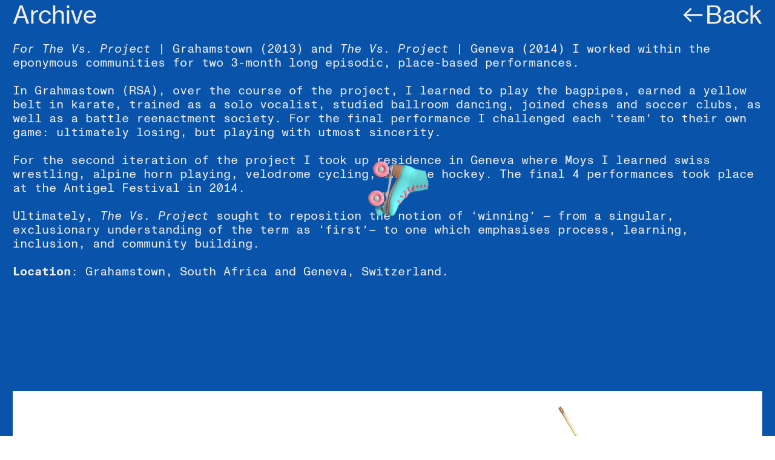

--- FILE ---
content_type: text/html; charset=UTF-8
request_url: https://antheamoys.com/The-Vs-Project
body_size: 33102
content:
<!DOCTYPE html>
<!-- 

        Running on cargo.site

-->
<html lang="en" data-predefined-style="true" data-css-presets="true" data-css-preset data-typography-preset>
	<head>
<script>
				var __cargo_context__ = 'live';
				var __cargo_js_ver__ = 'c=2837859173';
				var __cargo_maint__ = false;
				
				
			</script>
					<meta http-equiv="X-UA-Compatible" content="IE=edge,chrome=1">
		<meta http-equiv="Content-Type" content="text/html; charset=utf-8">
		<meta name="viewport" content="initial-scale=1.0, maximum-scale=1.0, user-scalable=no">
		
			<meta name="robots" content="index,follow">
		<title>The Vs. Project — Anthea Moys</title>
		<meta name="description" content="Archive ︎︎︎Back For The Vs. Project | Grahamstown (2013) and The Vs. Project | Geneva (2014) I worked within the eponymous communities for two...">
				<meta name="twitter:card" content="summary_large_image">
		<meta name="twitter:title" content="The Vs. Project — Anthea Moys">
		<meta name="twitter:description" content="Archive ︎︎︎Back For The Vs. Project | Grahamstown (2013) and The Vs. Project | Geneva (2014) I worked within the eponymous communities for two...">
		<meta name="twitter:image" content="https://freight.cargo.site/w/1170/i/fe7224efb2ec774e5e559ea44f241505aafbe2bad5e04ddf1d02efa4bb4f32ad/vs01.jpg">
		<meta property="og:locale" content="en_US">
		<meta property="og:title" content="The Vs. Project — Anthea Moys">
		<meta property="og:description" content="Archive ︎︎︎Back For The Vs. Project | Grahamstown (2013) and The Vs. Project | Geneva (2014) I worked within the eponymous communities for two...">
		<meta property="og:url" content="https://antheamoys.com/The-Vs-Project">
		<meta property="og:image" content="https://freight.cargo.site/w/1170/i/fe7224efb2ec774e5e559ea44f241505aafbe2bad5e04ddf1d02efa4bb4f32ad/vs01.jpg">
		<meta property="og:type" content="website">

		<link rel="preconnect" href="https://static.cargo.site" crossorigin>
		<link rel="preconnect" href="https://freight.cargo.site" crossorigin>

		<link rel="preconnect" href="https://fonts.gstatic.com" crossorigin>
				<link rel="preconnect" href="https://type.cargo.site" crossorigin>

		<!--<link rel="preload" href="https://static.cargo.site/assets/social/IconFont-Regular-0.9.3.woff2" as="font" type="font/woff" crossorigin>-->

		<meta name="google" value="notranslate">

		<link href="https://freight.cargo.site/t/original/i/4eab98657f014d615f311f0acd466e088785665877d075e4384c643e6b97a6a3/Rollerskate_icon.ico" rel="shortcut icon">
		<link href="https://antheamoys.com/rss" rel="alternate" type="application/rss+xml" title="Anthea Moys feed">

		<link href="//fonts.googleapis.com/css?family=Space Mono:400,400italic,700,700italic&c=2837859173&" id="" rel="stylesheet" type="text/css" />
<link href="https://antheamoys.com/stylesheet?c=2837859173&1697469696" id="member_stylesheet" rel="stylesheet" type="text/css" />
<style id="">@font-face{font-family:Icons;src:url(https://static.cargo.site/assets/social/IconFont-Regular-0.9.3.woff2);unicode-range:U+E000-E15C,U+F0000,U+FE0E}@font-face{font-family:Icons;src:url(https://static.cargo.site/assets/social/IconFont-Regular-0.9.3.woff2);font-weight:240;unicode-range:U+E000-E15C,U+F0000,U+FE0E}@font-face{font-family:Icons;src:url(https://static.cargo.site/assets/social/IconFont-Regular-0.9.3.woff2);unicode-range:U+E000-E15C,U+F0000,U+FE0E;font-weight:400}@font-face{font-family:Icons;src:url(https://static.cargo.site/assets/social/IconFont-Regular-0.9.3.woff2);unicode-range:U+E000-E15C,U+F0000,U+FE0E;font-weight:600}@font-face{font-family:Icons;src:url(https://static.cargo.site/assets/social/IconFont-Regular-0.9.3.woff2);unicode-range:U+E000-E15C,U+F0000,U+FE0E;font-weight:800}@font-face{font-family:Icons;src:url(https://static.cargo.site/assets/social/IconFont-Regular-0.9.3.woff2);unicode-range:U+E000-E15C,U+F0000,U+FE0E;font-style:italic}@font-face{font-family:Icons;src:url(https://static.cargo.site/assets/social/IconFont-Regular-0.9.3.woff2);unicode-range:U+E000-E15C,U+F0000,U+FE0E;font-weight:200;font-style:italic}@font-face{font-family:Icons;src:url(https://static.cargo.site/assets/social/IconFont-Regular-0.9.3.woff2);unicode-range:U+E000-E15C,U+F0000,U+FE0E;font-weight:400;font-style:italic}@font-face{font-family:Icons;src:url(https://static.cargo.site/assets/social/IconFont-Regular-0.9.3.woff2);unicode-range:U+E000-E15C,U+F0000,U+FE0E;font-weight:600;font-style:italic}@font-face{font-family:Icons;src:url(https://static.cargo.site/assets/social/IconFont-Regular-0.9.3.woff2);unicode-range:U+E000-E15C,U+F0000,U+FE0E;font-weight:800;font-style:italic}body.iconfont-loading,body.iconfont-loading *{color:transparent!important}body{-moz-osx-font-smoothing:grayscale;-webkit-font-smoothing:antialiased;-webkit-text-size-adjust:none}body.no-scroll{overflow:hidden}/*!
 * Content
 */.page{word-wrap:break-word}:focus{outline:0}.pointer-events-none{pointer-events:none}.pointer-events-auto{pointer-events:auto}.pointer-events-none .page_content .audio-player,.pointer-events-none .page_content .shop_product,.pointer-events-none .page_content a,.pointer-events-none .page_content audio,.pointer-events-none .page_content button,.pointer-events-none .page_content details,.pointer-events-none .page_content iframe,.pointer-events-none .page_content img,.pointer-events-none .page_content input,.pointer-events-none .page_content video{pointer-events:auto}.pointer-events-none .page_content *>a,.pointer-events-none .page_content>a{position:relative}s *{text-transform:inherit}#toolset{position:fixed;bottom:10px;right:10px;z-index:8}.mobile #toolset,.template_site_inframe #toolset{display:none}#toolset a{display:block;height:24px;width:24px;margin:0;padding:0;text-decoration:none;background:rgba(0,0,0,.2)}#toolset a:hover{background:rgba(0,0,0,.8)}[data-adminview] #toolset a,[data-adminview] #toolset_admin a{background:rgba(0,0,0,.04);pointer-events:none;cursor:default}#toolset_admin a:active{background:rgba(0,0,0,.7)}#toolset_admin a svg>*{transform:scale(1.1) translate(0,-.5px);transform-origin:50% 50%}#toolset_admin a svg{pointer-events:none;width:100%!important;height:auto!important}#following-container{overflow:auto;-webkit-overflow-scrolling:touch}#following-container iframe{height:100%;width:100%;position:absolute;top:0;left:0;right:0;bottom:0}:root{--following-width:-400px;--following-animation-duration:450ms}@keyframes following-open{0%{transform:translateX(0)}100%{transform:translateX(var(--following-width))}}@keyframes following-open-inverse{0%{transform:translateX(0)}100%{transform:translateX(calc(-1 * var(--following-width)))}}@keyframes following-close{0%{transform:translateX(var(--following-width))}100%{transform:translateX(0)}}@keyframes following-close-inverse{0%{transform:translateX(calc(-1 * var(--following-width)))}100%{transform:translateX(0)}}body.animate-left{animation:following-open var(--following-animation-duration);animation-fill-mode:both;animation-timing-function:cubic-bezier(.24,1,.29,1)}#following-container.animate-left{animation:following-close-inverse var(--following-animation-duration);animation-fill-mode:both;animation-timing-function:cubic-bezier(.24,1,.29,1)}#following-container.animate-left #following-frame{animation:following-close var(--following-animation-duration);animation-fill-mode:both;animation-timing-function:cubic-bezier(.24,1,.29,1)}body.animate-right{animation:following-close var(--following-animation-duration);animation-fill-mode:both;animation-timing-function:cubic-bezier(.24,1,.29,1)}#following-container.animate-right{animation:following-open-inverse var(--following-animation-duration);animation-fill-mode:both;animation-timing-function:cubic-bezier(.24,1,.29,1)}#following-container.animate-right #following-frame{animation:following-open var(--following-animation-duration);animation-fill-mode:both;animation-timing-function:cubic-bezier(.24,1,.29,1)}.slick-slider{position:relative;display:block;-moz-box-sizing:border-box;box-sizing:border-box;-webkit-user-select:none;-moz-user-select:none;-ms-user-select:none;user-select:none;-webkit-touch-callout:none;-khtml-user-select:none;-ms-touch-action:pan-y;touch-action:pan-y;-webkit-tap-highlight-color:transparent}.slick-list{position:relative;display:block;overflow:hidden;margin:0;padding:0}.slick-list:focus{outline:0}.slick-list.dragging{cursor:pointer;cursor:hand}.slick-slider .slick-list,.slick-slider .slick-track{transform:translate3d(0,0,0);will-change:transform}.slick-track{position:relative;top:0;left:0;display:block}.slick-track:after,.slick-track:before{display:table;content:'';width:1px;height:1px;margin-top:-1px;margin-left:-1px}.slick-track:after{clear:both}.slick-loading .slick-track{visibility:hidden}.slick-slide{display:none;float:left;height:100%;min-height:1px}[dir=rtl] .slick-slide{float:right}.content .slick-slide img{display:inline-block}.content .slick-slide img:not(.image-zoom){cursor:pointer}.content .scrub .slick-list,.content .scrub .slick-slide img:not(.image-zoom){cursor:ew-resize}body.slideshow-scrub-dragging *{cursor:ew-resize!important}.content .slick-slide img:not([src]),.content .slick-slide img[src='']{width:100%;height:auto}.slick-slide.slick-loading img{display:none}.slick-slide.dragging img{pointer-events:none}.slick-initialized .slick-slide{display:block}.slick-loading .slick-slide{visibility:hidden}.slick-vertical .slick-slide{display:block;height:auto;border:1px solid transparent}.slick-arrow.slick-hidden{display:none}.slick-arrow{position:absolute;z-index:9;width:0;top:0;height:100%;cursor:pointer;will-change:opacity;-webkit-transition:opacity 333ms cubic-bezier(.4,0,.22,1);transition:opacity 333ms cubic-bezier(.4,0,.22,1)}.slick-arrow.hidden{opacity:0}.slick-arrow svg{position:absolute;width:36px;height:36px;top:0;left:0;right:0;bottom:0;margin:auto;transform:translate(.25px,.25px)}.slick-arrow svg.right-arrow{transform:translate(.25px,.25px) scaleX(-1)}.slick-arrow svg:active{opacity:.75}.slick-arrow svg .arrow-shape{fill:none!important;stroke:#fff;stroke-linecap:square}.slick-arrow svg .arrow-outline{fill:none!important;stroke-width:2.5px;stroke:rgba(0,0,0,.6);stroke-linecap:square}.slick-arrow.slick-next{right:0;text-align:right}.slick-next svg,.wallpaper-navigation .slick-next svg{margin-right:10px}.mobile .slick-next svg{margin-right:10px}.slick-arrow.slick-prev{text-align:left}.slick-prev svg,.wallpaper-navigation .slick-prev svg{margin-left:10px}.mobile .slick-prev svg{margin-left:10px}.loading_animation{display:none;vertical-align:middle;z-index:15;line-height:0;pointer-events:none;border-radius:100%}.loading_animation.hidden{display:none}.loading_animation.pulsing{opacity:0;display:inline-block;animation-delay:.1s;-webkit-animation-delay:.1s;-moz-animation-delay:.1s;animation-duration:12s;animation-iteration-count:infinite;animation:fade-pulse-in .5s ease-in-out;-moz-animation:fade-pulse-in .5s ease-in-out;-webkit-animation:fade-pulse-in .5s ease-in-out;-webkit-animation-fill-mode:forwards;-moz-animation-fill-mode:forwards;animation-fill-mode:forwards}.loading_animation.pulsing.no-delay{animation-delay:0s;-webkit-animation-delay:0s;-moz-animation-delay:0s}.loading_animation div{border-radius:100%}.loading_animation div svg{max-width:100%;height:auto}.loading_animation div,.loading_animation div svg{width:20px;height:20px}.loading_animation.full-width svg{width:100%;height:auto}.loading_animation.full-width.big svg{width:100px;height:100px}.loading_animation div svg>*{fill:#ccc}.loading_animation div{-webkit-animation:spin-loading 12s ease-out;-webkit-animation-iteration-count:infinite;-moz-animation:spin-loading 12s ease-out;-moz-animation-iteration-count:infinite;animation:spin-loading 12s ease-out;animation-iteration-count:infinite}.loading_animation.hidden{display:none}[data-backdrop] .loading_animation{position:absolute;top:15px;left:15px;z-index:99}.loading_animation.position-absolute.middle{top:calc(50% - 10px);left:calc(50% - 10px)}.loading_animation.position-absolute.topleft{top:0;left:0}.loading_animation.position-absolute.middleright{top:calc(50% - 10px);right:1rem}.loading_animation.position-absolute.middleleft{top:calc(50% - 10px);left:1rem}.loading_animation.gray div svg>*{fill:#999}.loading_animation.gray-dark div svg>*{fill:#666}.loading_animation.gray-darker div svg>*{fill:#555}.loading_animation.gray-light div svg>*{fill:#ccc}.loading_animation.white div svg>*{fill:rgba(255,255,255,.85)}.loading_animation.blue div svg>*{fill:#698fff}.loading_animation.inline{display:inline-block;margin-bottom:.5ex}.loading_animation.inline.left{margin-right:.5ex}@-webkit-keyframes fade-pulse-in{0%{opacity:0}50%{opacity:.5}100%{opacity:1}}@-moz-keyframes fade-pulse-in{0%{opacity:0}50%{opacity:.5}100%{opacity:1}}@keyframes fade-pulse-in{0%{opacity:0}50%{opacity:.5}100%{opacity:1}}@-webkit-keyframes pulsate{0%{opacity:1}50%{opacity:0}100%{opacity:1}}@-moz-keyframes pulsate{0%{opacity:1}50%{opacity:0}100%{opacity:1}}@keyframes pulsate{0%{opacity:1}50%{opacity:0}100%{opacity:1}}@-webkit-keyframes spin-loading{0%{transform:rotate(0)}9%{transform:rotate(1050deg)}18%{transform:rotate(-1090deg)}20%{transform:rotate(-1080deg)}23%{transform:rotate(-1080deg)}28%{transform:rotate(-1095deg)}29%{transform:rotate(-1065deg)}34%{transform:rotate(-1080deg)}35%{transform:rotate(-1050deg)}40%{transform:rotate(-1065deg)}41%{transform:rotate(-1035deg)}44%{transform:rotate(-1035deg)}47%{transform:rotate(-2160deg)}50%{transform:rotate(-2160deg)}56%{transform:rotate(45deg)}60%{transform:rotate(45deg)}80%{transform:rotate(6120deg)}100%{transform:rotate(0)}}@keyframes spin-loading{0%{transform:rotate(0)}9%{transform:rotate(1050deg)}18%{transform:rotate(-1090deg)}20%{transform:rotate(-1080deg)}23%{transform:rotate(-1080deg)}28%{transform:rotate(-1095deg)}29%{transform:rotate(-1065deg)}34%{transform:rotate(-1080deg)}35%{transform:rotate(-1050deg)}40%{transform:rotate(-1065deg)}41%{transform:rotate(-1035deg)}44%{transform:rotate(-1035deg)}47%{transform:rotate(-2160deg)}50%{transform:rotate(-2160deg)}56%{transform:rotate(45deg)}60%{transform:rotate(45deg)}80%{transform:rotate(6120deg)}100%{transform:rotate(0)}}[grid-row]{align-items:flex-start;box-sizing:border-box;display:-webkit-box;display:-webkit-flex;display:-ms-flexbox;display:flex;-webkit-flex-wrap:wrap;-ms-flex-wrap:wrap;flex-wrap:wrap}[grid-col]{box-sizing:border-box}[grid-row] [grid-col].empty:after{content:"\0000A0";cursor:text}body.mobile[data-adminview=content-editproject] [grid-row] [grid-col].empty:after{display:none}[grid-col=auto]{-webkit-box-flex:1;-webkit-flex:1;-ms-flex:1;flex:1}[grid-col=x12]{width:100%}[grid-col=x11]{width:50%}[grid-col=x10]{width:33.33%}[grid-col=x9]{width:25%}[grid-col=x8]{width:20%}[grid-col=x7]{width:16.666666667%}[grid-col=x6]{width:14.285714286%}[grid-col=x5]{width:12.5%}[grid-col=x4]{width:11.111111111%}[grid-col=x3]{width:10%}[grid-col=x2]{width:9.090909091%}[grid-col=x1]{width:8.333333333%}[grid-col="1"]{width:8.33333%}[grid-col="2"]{width:16.66667%}[grid-col="3"]{width:25%}[grid-col="4"]{width:33.33333%}[grid-col="5"]{width:41.66667%}[grid-col="6"]{width:50%}[grid-col="7"]{width:58.33333%}[grid-col="8"]{width:66.66667%}[grid-col="9"]{width:75%}[grid-col="10"]{width:83.33333%}[grid-col="11"]{width:91.66667%}[grid-col="12"]{width:100%}body.mobile [grid-responsive] [grid-col]{width:100%;-webkit-box-flex:none;-webkit-flex:none;-ms-flex:none;flex:none}[data-ce-host=true][contenteditable=true] [grid-pad]{pointer-events:none}[data-ce-host=true][contenteditable=true] [grid-pad]>*{pointer-events:auto}[grid-pad="0"]{padding:0}[grid-pad="0.25"]{padding:.125rem}[grid-pad="0.5"]{padding:.25rem}[grid-pad="0.75"]{padding:.375rem}[grid-pad="1"]{padding:.5rem}[grid-pad="1.25"]{padding:.625rem}[grid-pad="1.5"]{padding:.75rem}[grid-pad="1.75"]{padding:.875rem}[grid-pad="2"]{padding:1rem}[grid-pad="2.5"]{padding:1.25rem}[grid-pad="3"]{padding:1.5rem}[grid-pad="3.5"]{padding:1.75rem}[grid-pad="4"]{padding:2rem}[grid-pad="5"]{padding:2.5rem}[grid-pad="6"]{padding:3rem}[grid-pad="7"]{padding:3.5rem}[grid-pad="8"]{padding:4rem}[grid-pad="9"]{padding:4.5rem}[grid-pad="10"]{padding:5rem}[grid-gutter="0"]{margin:0}[grid-gutter="0.5"]{margin:-.25rem}[grid-gutter="1"]{margin:-.5rem}[grid-gutter="1.5"]{margin:-.75rem}[grid-gutter="2"]{margin:-1rem}[grid-gutter="2.5"]{margin:-1.25rem}[grid-gutter="3"]{margin:-1.5rem}[grid-gutter="3.5"]{margin:-1.75rem}[grid-gutter="4"]{margin:-2rem}[grid-gutter="5"]{margin:-2.5rem}[grid-gutter="6"]{margin:-3rem}[grid-gutter="7"]{margin:-3.5rem}[grid-gutter="8"]{margin:-4rem}[grid-gutter="10"]{margin:-5rem}[grid-gutter="12"]{margin:-6rem}[grid-gutter="14"]{margin:-7rem}[grid-gutter="16"]{margin:-8rem}[grid-gutter="18"]{margin:-9rem}[grid-gutter="20"]{margin:-10rem}small{max-width:100%;text-decoration:inherit}img:not([src]),img[src='']{outline:1px solid rgba(177,177,177,.4);outline-offset:-1px;content:url([data-uri])}img.image-zoom{cursor:-webkit-zoom-in;cursor:-moz-zoom-in;cursor:zoom-in}#imprimatur{color:#333;font-size:10px;font-family:-apple-system,BlinkMacSystemFont,"Segoe UI",Roboto,Oxygen,Ubuntu,Cantarell,"Open Sans","Helvetica Neue",sans-serif,"Sans Serif",Icons;/*!System*/position:fixed;opacity:.3;right:-28px;bottom:160px;transform:rotate(270deg);-ms-transform:rotate(270deg);-webkit-transform:rotate(270deg);z-index:8;text-transform:uppercase;color:#999;opacity:.5;padding-bottom:2px;text-decoration:none}.mobile #imprimatur{display:none}bodycopy cargo-link a{font-family:-apple-system,BlinkMacSystemFont,"Segoe UI",Roboto,Oxygen,Ubuntu,Cantarell,"Open Sans","Helvetica Neue",sans-serif,"Sans Serif",Icons;/*!System*/font-size:12px;font-style:normal;font-weight:400;transform:rotate(270deg);text-decoration:none;position:fixed!important;right:-27px;bottom:100px;text-decoration:none;letter-spacing:normal;background:0 0;border:0;border-bottom:0;outline:0}/*! PhotoSwipe Default UI CSS by Dmitry Semenov | photoswipe.com | MIT license */.pswp--has_mouse .pswp__button--arrow--left,.pswp--has_mouse .pswp__button--arrow--right,.pswp__ui{visibility:visible}.pswp--minimal--dark .pswp__top-bar,.pswp__button{background:0 0}.pswp,.pswp__bg,.pswp__container,.pswp__img--placeholder,.pswp__zoom-wrap,.quick-view-navigation{-webkit-backface-visibility:hidden}.pswp__button{cursor:pointer;opacity:1;-webkit-appearance:none;transition:opacity .2s;-webkit-box-shadow:none;box-shadow:none}.pswp__button-close>svg{top:10px;right:10px;margin-left:auto}.pswp--touch .quick-view-navigation{display:none}.pswp__ui{-webkit-font-smoothing:auto;opacity:1;z-index:1550}.quick-view-navigation{will-change:opacity;-webkit-transition:opacity 333ms cubic-bezier(.4,0,.22,1);transition:opacity 333ms cubic-bezier(.4,0,.22,1)}.quick-view-navigation .pswp__group .pswp__button{pointer-events:auto}.pswp__button>svg{position:absolute;width:36px;height:36px}.quick-view-navigation .pswp__group:active svg{opacity:.75}.pswp__button svg .shape-shape{fill:#fff}.pswp__button svg .shape-outline{fill:#000}.pswp__button-prev>svg{top:0;bottom:0;left:10px;margin:auto}.pswp__button-next>svg{top:0;bottom:0;right:10px;margin:auto}.quick-view-navigation .pswp__group .pswp__button-prev{position:absolute;left:0;top:0;width:0;height:100%}.quick-view-navigation .pswp__group .pswp__button-next{position:absolute;right:0;top:0;width:0;height:100%}.quick-view-navigation .close-button,.quick-view-navigation .left-arrow,.quick-view-navigation .right-arrow{transform:translate(.25px,.25px)}.quick-view-navigation .right-arrow{transform:translate(.25px,.25px) scaleX(-1)}.pswp__button svg .shape-outline{fill:transparent!important;stroke:#000;stroke-width:2.5px;stroke-linecap:square}.pswp__button svg .shape-shape{fill:transparent!important;stroke:#fff;stroke-width:1.5px;stroke-linecap:square}.pswp__bg,.pswp__scroll-wrap,.pswp__zoom-wrap{width:100%;position:absolute}.quick-view-navigation .pswp__group .pswp__button-close{margin:0}.pswp__container,.pswp__item,.pswp__zoom-wrap{right:0;bottom:0;top:0;position:absolute;left:0}.pswp__ui--hidden .pswp__button{opacity:.001}.pswp__ui--hidden .pswp__button,.pswp__ui--hidden .pswp__button *{pointer-events:none}.pswp .pswp__ui.pswp__ui--displaynone{display:none}.pswp__element--disabled{display:none!important}/*! PhotoSwipe main CSS by Dmitry Semenov | photoswipe.com | MIT license */.pswp{position:fixed;display:none;height:100%;width:100%;top:0;left:0;right:0;bottom:0;margin:auto;-ms-touch-action:none;touch-action:none;z-index:9999999;-webkit-text-size-adjust:100%;line-height:initial;letter-spacing:initial;outline:0}.pswp img{max-width:none}.pswp--zoom-disabled .pswp__img{cursor:default!important}.pswp--animate_opacity{opacity:.001;will-change:opacity;-webkit-transition:opacity 333ms cubic-bezier(.4,0,.22,1);transition:opacity 333ms cubic-bezier(.4,0,.22,1)}.pswp--open{display:block}.pswp--zoom-allowed .pswp__img{cursor:-webkit-zoom-in;cursor:-moz-zoom-in;cursor:zoom-in}.pswp--zoomed-in .pswp__img{cursor:-webkit-grab;cursor:-moz-grab;cursor:grab}.pswp--dragging .pswp__img{cursor:-webkit-grabbing;cursor:-moz-grabbing;cursor:grabbing}.pswp__bg{left:0;top:0;height:100%;opacity:0;transform:translateZ(0);will-change:opacity}.pswp__scroll-wrap{left:0;top:0;height:100%}.pswp__container,.pswp__zoom-wrap{-ms-touch-action:none;touch-action:none}.pswp__container,.pswp__img{-webkit-user-select:none;-moz-user-select:none;-ms-user-select:none;user-select:none;-webkit-tap-highlight-color:transparent;-webkit-touch-callout:none}.pswp__zoom-wrap{-webkit-transform-origin:left top;-ms-transform-origin:left top;transform-origin:left top;-webkit-transition:-webkit-transform 222ms cubic-bezier(.4,0,.22,1);transition:transform 222ms cubic-bezier(.4,0,.22,1)}.pswp__bg{-webkit-transition:opacity 222ms cubic-bezier(.4,0,.22,1);transition:opacity 222ms cubic-bezier(.4,0,.22,1)}.pswp--animated-in .pswp__bg,.pswp--animated-in .pswp__zoom-wrap{-webkit-transition:none;transition:none}.pswp--hide-overflow .pswp__scroll-wrap,.pswp--hide-overflow.pswp{overflow:hidden}.pswp__img{position:absolute;width:auto;height:auto;top:0;left:0}.pswp__img--placeholder--blank{background:#222}.pswp--ie .pswp__img{width:100%!important;height:auto!important;left:0;top:0}.pswp__ui--idle{opacity:0}.pswp__error-msg{position:absolute;left:0;top:50%;width:100%;text-align:center;font-size:14px;line-height:16px;margin-top:-8px;color:#ccc}.pswp__error-msg a{color:#ccc;text-decoration:underline}.pswp__error-msg{font-family:-apple-system,BlinkMacSystemFont,"Segoe UI",Roboto,Oxygen,Ubuntu,Cantarell,"Open Sans","Helvetica Neue",sans-serif}.quick-view.mouse-down .iframe-item{pointer-events:none!important}.quick-view-caption-positioner{pointer-events:none;width:100%;height:100%}.quick-view-caption-wrapper{margin:auto;position:absolute;bottom:0;left:0;right:0}.quick-view-horizontal-align-left .quick-view-caption-wrapper{margin-left:0}.quick-view-horizontal-align-right .quick-view-caption-wrapper{margin-right:0}[data-quick-view-caption]{transition:.1s opacity ease-in-out;position:absolute;bottom:0;left:0;right:0}.quick-view-horizontal-align-left [data-quick-view-caption]{text-align:left}.quick-view-horizontal-align-right [data-quick-view-caption]{text-align:right}.quick-view-caption{transition:.1s opacity ease-in-out}.quick-view-caption>*{display:inline-block}.quick-view-caption *{pointer-events:auto}.quick-view-caption.hidden{opacity:0}.shop_product .dropdown_wrapper{flex:0 0 100%;position:relative}.shop_product select{appearance:none;-moz-appearance:none;-webkit-appearance:none;outline:0;-webkit-font-smoothing:antialiased;-moz-osx-font-smoothing:grayscale;cursor:pointer;border-radius:0;white-space:nowrap;overflow:hidden!important;text-overflow:ellipsis}.shop_product select.dropdown::-ms-expand{display:none}.shop_product a{cursor:pointer;border-bottom:none;text-decoration:none}.shop_product a.out-of-stock{pointer-events:none}body.audio-player-dragging *{cursor:ew-resize!important}.audio-player{display:inline-flex;flex:1 0 calc(100% - 2px);width:calc(100% - 2px)}.audio-player .button{height:100%;flex:0 0 3.3rem;display:flex}.audio-player .separator{left:3.3rem;height:100%}.audio-player .buffer{width:0%;height:100%;transition:left .3s linear,width .3s linear}.audio-player.seeking .buffer{transition:left 0s,width 0s}.audio-player.seeking{user-select:none;-webkit-user-select:none;cursor:ew-resize}.audio-player.seeking *{user-select:none;-webkit-user-select:none;cursor:ew-resize}.audio-player .bar{overflow:hidden;display:flex;justify-content:space-between;align-content:center;flex-grow:1}.audio-player .progress{width:0%;height:100%;transition:width .3s linear}.audio-player.seeking .progress{transition:width 0s}.audio-player .pause,.audio-player .play{cursor:pointer;height:100%}.audio-player .note-icon{margin:auto 0;order:2;flex:0 1 auto}.audio-player .title{white-space:nowrap;overflow:hidden;text-overflow:ellipsis;pointer-events:none;user-select:none;padding:.5rem 0 .5rem 1rem;margin:auto auto auto 0;flex:0 3 auto;min-width:0;width:100%}.audio-player .total-time{flex:0 1 auto;margin:auto 0}.audio-player .current-time,.audio-player .play-text{flex:0 1 auto;margin:auto 0}.audio-player .stream-anim{user-select:none;margin:auto auto auto 0}.audio-player .stream-anim span{display:inline-block}.audio-player .buffer,.audio-player .current-time,.audio-player .note-svg,.audio-player .play-text,.audio-player .separator,.audio-player .total-time{user-select:none;pointer-events:none}.audio-player .buffer,.audio-player .play-text,.audio-player .progress{position:absolute}.audio-player,.audio-player .bar,.audio-player .button,.audio-player .current-time,.audio-player .note-icon,.audio-player .pause,.audio-player .play,.audio-player .total-time{position:relative}body.mobile .audio-player,body.mobile .audio-player *{-webkit-touch-callout:none}#standalone-admin-frame{border:0;width:400px;position:absolute;right:0;top:0;height:100vh;z-index:99}body[standalone-admin=true] #standalone-admin-frame{transform:translate(0,0)}body[standalone-admin=true] .main_container{width:calc(100% - 400px)}body[standalone-admin=false] #standalone-admin-frame{transform:translate(100%,0)}body[standalone-admin=false] .main_container{width:100%}.toggle_standaloneAdmin{position:fixed;top:0;right:400px;height:40px;width:40px;z-index:999;cursor:pointer;background-color:rgba(0,0,0,.4)}.toggle_standaloneAdmin:active{opacity:.7}body[standalone-admin=false] .toggle_standaloneAdmin{right:0}.toggle_standaloneAdmin *{color:#fff;fill:#fff}.toggle_standaloneAdmin svg{padding:6px;width:100%;height:100%;opacity:.85}body[standalone-admin=false] .toggle_standaloneAdmin #close,body[standalone-admin=true] .toggle_standaloneAdmin #backdropsettings{display:none}.toggle_standaloneAdmin>div{width:100%;height:100%}#admin_toggle_button{position:fixed;top:50%;transform:translate(0,-50%);right:400px;height:36px;width:12px;z-index:999;cursor:pointer;background-color:rgba(0,0,0,.09);padding-left:2px;margin-right:5px}#admin_toggle_button .bar{content:'';background:rgba(0,0,0,.09);position:fixed;width:5px;bottom:0;top:0;z-index:10}#admin_toggle_button:active{background:rgba(0,0,0,.065)}#admin_toggle_button *{color:#fff;fill:#fff}#admin_toggle_button svg{padding:0;width:16px;height:36px;margin-left:1px;opacity:1}#admin_toggle_button svg *{fill:#fff;opacity:1}#admin_toggle_button[data-state=closed] .toggle_admin_close{display:none}#admin_toggle_button[data-state=closed],#admin_toggle_button[data-state=closed] .toggle_admin_open{width:20px;cursor:pointer;margin:0}#admin_toggle_button[data-state=closed] svg{margin-left:2px}#admin_toggle_button[data-state=open] .toggle_admin_open{display:none}select,select *{text-rendering:auto!important}b b{font-weight:inherit}*{-webkit-box-sizing:border-box;-moz-box-sizing:border-box;box-sizing:border-box}customhtml>*{position:relative;z-index:10}body,html{min-height:100vh;margin:0;padding:0}html{touch-action:manipulation;position:relative;background-color:#fff}.main_container{min-height:100vh;width:100%;overflow:hidden}.container{display:-webkit-box;display:-webkit-flex;display:-moz-box;display:-ms-flexbox;display:flex;-webkit-flex-wrap:wrap;-moz-flex-wrap:wrap;-ms-flex-wrap:wrap;flex-wrap:wrap;max-width:100%;width:100%;overflow:visible}.container{align-items:flex-start;-webkit-align-items:flex-start}.page{z-index:2}.page ul li>text-limit{display:block}.content,.content_container,.pinned{-webkit-flex:1 0 auto;-moz-flex:1 0 auto;-ms-flex:1 0 auto;flex:1 0 auto;max-width:100%}.content_container{width:100%}.content_container.full_height{min-height:100vh}.page_background{position:absolute;top:0;left:0;width:100%;height:100%}.page_container{position:relative;overflow:visible;width:100%}.backdrop{position:absolute;top:0;z-index:1;width:100%;height:100%;max-height:100vh}.backdrop>div{position:absolute;top:0;left:0;width:100%;height:100%;-webkit-backface-visibility:hidden;backface-visibility:hidden;transform:translate3d(0,0,0);contain:strict}[data-backdrop].backdrop>div[data-overflowing]{max-height:100vh;position:absolute;top:0;left:0}body.mobile [split-responsive]{display:flex;flex-direction:column}body.mobile [split-responsive] .container{width:100%;order:2}body.mobile [split-responsive] .backdrop{position:relative;height:50vh;width:100%;order:1}body.mobile [split-responsive] [data-auxiliary].backdrop{position:absolute;height:50vh;width:100%;order:1}.page{position:relative;z-index:2}img[data-align=left]{float:left}img[data-align=right]{float:right}[data-rotation]{transform-origin:center center}.content .page_content:not([contenteditable=true]) [data-draggable]{pointer-events:auto!important;backface-visibility:hidden}.preserve-3d{-moz-transform-style:preserve-3d;transform-style:preserve-3d}.content .page_content:not([contenteditable=true]) [data-draggable] iframe{pointer-events:none!important}.dragging-active iframe{pointer-events:none!important}.content .page_content:not([contenteditable=true]) [data-draggable]:active{opacity:1}.content .scroll-transition-fade{transition:transform 1s ease-in-out,opacity .8s ease-in-out}.content .scroll-transition-fade.below-viewport{opacity:0;transform:translateY(40px)}.mobile.full_width .page_container:not([split-layout]) .container_width{width:100%}[data-view=pinned_bottom] .bottom_pin_invisibility{visibility:hidden}.pinned{position:relative;width:100%}.pinned .page_container.accommodate:not(.fixed):not(.overlay){z-index:2}.pinned .page_container.overlay{position:absolute;z-index:4}.pinned .page_container.overlay.fixed{position:fixed}.pinned .page_container.overlay.fixed .page{max-height:100vh;-webkit-overflow-scrolling:touch}.pinned .page_container.overlay.fixed .page.allow-scroll{overflow-y:auto;overflow-x:hidden}.pinned .page_container.overlay.fixed .page.allow-scroll{align-items:flex-start;-webkit-align-items:flex-start}.pinned .page_container .page.allow-scroll::-webkit-scrollbar{width:0;background:0 0;display:none}.pinned.pinned_top .page_container.overlay{left:0;top:0}.pinned.pinned_bottom .page_container.overlay{left:0;bottom:0}div[data-container=set]:empty{margin-top:1px}.thumbnails{position:relative;z-index:1}[thumbnails=grid]{align-items:baseline}[thumbnails=justify] .thumbnail{box-sizing:content-box}[thumbnails][data-padding-zero] .thumbnail{margin-bottom:-1px}[thumbnails=montessori] .thumbnail{pointer-events:auto;position:absolute}[thumbnails] .thumbnail>a{display:block;text-decoration:none}[thumbnails=montessori]{height:0}[thumbnails][data-resizing],[thumbnails][data-resizing] *{cursor:nwse-resize}[thumbnails] .thumbnail .resize-handle{cursor:nwse-resize;width:26px;height:26px;padding:5px;position:absolute;opacity:.75;right:-1px;bottom:-1px;z-index:100}[thumbnails][data-resizing] .resize-handle{display:none}[thumbnails] .thumbnail .resize-handle svg{position:absolute;top:0;left:0}[thumbnails] .thumbnail .resize-handle:hover{opacity:1}[data-can-move].thumbnail .resize-handle svg .resize_path_outline{fill:#fff}[data-can-move].thumbnail .resize-handle svg .resize_path{fill:#000}[thumbnails=montessori] .thumbnail_sizer{height:0;width:100%;position:relative;padding-bottom:100%;pointer-events:none}[thumbnails] .thumbnail img{display:block;min-height:3px;margin-bottom:0}[thumbnails] .thumbnail img:not([src]),img[src=""]{margin:0!important;width:100%;min-height:3px;height:100%!important;position:absolute}[aspect-ratio="1x1"].thumb_image{height:0;padding-bottom:100%;overflow:hidden}[aspect-ratio="4x3"].thumb_image{height:0;padding-bottom:75%;overflow:hidden}[aspect-ratio="16x9"].thumb_image{height:0;padding-bottom:56.25%;overflow:hidden}[thumbnails] .thumb_image{width:100%;position:relative}[thumbnails][thumbnail-vertical-align=top]{align-items:flex-start}[thumbnails][thumbnail-vertical-align=middle]{align-items:center}[thumbnails][thumbnail-vertical-align=bottom]{align-items:baseline}[thumbnails][thumbnail-horizontal-align=left]{justify-content:flex-start}[thumbnails][thumbnail-horizontal-align=middle]{justify-content:center}[thumbnails][thumbnail-horizontal-align=right]{justify-content:flex-end}.thumb_image.default_image>svg{position:absolute;top:0;left:0;bottom:0;right:0;width:100%;height:100%}.thumb_image.default_image{outline:1px solid #ccc;outline-offset:-1px;position:relative}.mobile.full_width [data-view=Thumbnail] .thumbnails_width{width:100%}.content [data-draggable] a:active,.content [data-draggable] img:active{opacity:initial}.content .draggable-dragging{opacity:initial}[data-draggable].draggable_visible{visibility:visible}[data-draggable].draggable_hidden{visibility:hidden}.gallery_card [data-draggable],.marquee [data-draggable]{visibility:inherit}[data-draggable]{visibility:visible;background-color:rgba(0,0,0,.003)}#site_menu_panel_container .image-gallery:not(.initialized){height:0;padding-bottom:100%;min-height:initial}.image-gallery:not(.initialized){min-height:100vh;visibility:hidden;width:100%}.image-gallery .gallery_card img{display:block;width:100%;height:auto}.image-gallery .gallery_card{transform-origin:center}.image-gallery .gallery_card.dragging{opacity:.1;transform:initial!important}.image-gallery:not([image-gallery=slideshow]) .gallery_card iframe:only-child,.image-gallery:not([image-gallery=slideshow]) .gallery_card video:only-child{width:100%;height:100%;top:0;left:0;position:absolute}.image-gallery[image-gallery=slideshow] .gallery_card video[muted][autoplay]:not([controls]),.image-gallery[image-gallery=slideshow] .gallery_card video[muted][data-autoplay]:not([controls]){pointer-events:none}.image-gallery [image-gallery-pad="0"] video:only-child{object-fit:cover;height:calc(100% + 1px)}div.image-gallery>a,div.image-gallery>iframe,div.image-gallery>img,div.image-gallery>video{display:none}[image-gallery-row]{align-items:flex-start;box-sizing:border-box;display:-webkit-box;display:-webkit-flex;display:-ms-flexbox;display:flex;-webkit-flex-wrap:wrap;-ms-flex-wrap:wrap;flex-wrap:wrap}.image-gallery .gallery_card_image{width:100%;position:relative}[data-predefined-style=true] .image-gallery a.gallery_card{display:block;border:none}[image-gallery-col]{box-sizing:border-box}[image-gallery-col=x12]{width:100%}[image-gallery-col=x11]{width:50%}[image-gallery-col=x10]{width:33.33%}[image-gallery-col=x9]{width:25%}[image-gallery-col=x8]{width:20%}[image-gallery-col=x7]{width:16.666666667%}[image-gallery-col=x6]{width:14.285714286%}[image-gallery-col=x5]{width:12.5%}[image-gallery-col=x4]{width:11.111111111%}[image-gallery-col=x3]{width:10%}[image-gallery-col=x2]{width:9.090909091%}[image-gallery-col=x1]{width:8.333333333%}.content .page_content [image-gallery-pad].image-gallery{pointer-events:none}.content .page_content [image-gallery-pad].image-gallery .gallery_card_image>*,.content .page_content [image-gallery-pad].image-gallery .gallery_image_caption{pointer-events:auto}.content .page_content [image-gallery-pad="0"]{padding:0}.content .page_content [image-gallery-pad="0.25"]{padding:.125rem}.content .page_content [image-gallery-pad="0.5"]{padding:.25rem}.content .page_content [image-gallery-pad="0.75"]{padding:.375rem}.content .page_content [image-gallery-pad="1"]{padding:.5rem}.content .page_content [image-gallery-pad="1.25"]{padding:.625rem}.content .page_content [image-gallery-pad="1.5"]{padding:.75rem}.content .page_content [image-gallery-pad="1.75"]{padding:.875rem}.content .page_content [image-gallery-pad="2"]{padding:1rem}.content .page_content [image-gallery-pad="2.5"]{padding:1.25rem}.content .page_content [image-gallery-pad="3"]{padding:1.5rem}.content .page_content [image-gallery-pad="3.5"]{padding:1.75rem}.content .page_content [image-gallery-pad="4"]{padding:2rem}.content .page_content [image-gallery-pad="5"]{padding:2.5rem}.content .page_content [image-gallery-pad="6"]{padding:3rem}.content .page_content [image-gallery-pad="7"]{padding:3.5rem}.content .page_content [image-gallery-pad="8"]{padding:4rem}.content .page_content [image-gallery-pad="9"]{padding:4.5rem}.content .page_content [image-gallery-pad="10"]{padding:5rem}.content .page_content [image-gallery-gutter="0"]{margin:0}.content .page_content [image-gallery-gutter="0.5"]{margin:-.25rem}.content .page_content [image-gallery-gutter="1"]{margin:-.5rem}.content .page_content [image-gallery-gutter="1.5"]{margin:-.75rem}.content .page_content [image-gallery-gutter="2"]{margin:-1rem}.content .page_content [image-gallery-gutter="2.5"]{margin:-1.25rem}.content .page_content [image-gallery-gutter="3"]{margin:-1.5rem}.content .page_content [image-gallery-gutter="3.5"]{margin:-1.75rem}.content .page_content [image-gallery-gutter="4"]{margin:-2rem}.content .page_content [image-gallery-gutter="5"]{margin:-2.5rem}.content .page_content [image-gallery-gutter="6"]{margin:-3rem}.content .page_content [image-gallery-gutter="7"]{margin:-3.5rem}.content .page_content [image-gallery-gutter="8"]{margin:-4rem}.content .page_content [image-gallery-gutter="10"]{margin:-5rem}.content .page_content [image-gallery-gutter="12"]{margin:-6rem}.content .page_content [image-gallery-gutter="14"]{margin:-7rem}.content .page_content [image-gallery-gutter="16"]{margin:-8rem}.content .page_content [image-gallery-gutter="18"]{margin:-9rem}.content .page_content [image-gallery-gutter="20"]{margin:-10rem}[image-gallery=slideshow]:not(.initialized)>*{min-height:1px;opacity:0;min-width:100%}[image-gallery=slideshow][data-constrained-by=height] [image-gallery-vertical-align].slick-track{align-items:flex-start}[image-gallery=slideshow] img.image-zoom:active{opacity:initial}[image-gallery=slideshow].slick-initialized .gallery_card{pointer-events:none}[image-gallery=slideshow].slick-initialized .gallery_card.slick-current{pointer-events:auto}[image-gallery=slideshow] .gallery_card:not(.has_caption){line-height:0}.content .page_content [image-gallery=slideshow].image-gallery>*{pointer-events:auto}.content [image-gallery=slideshow].image-gallery.slick-initialized .gallery_card{overflow:hidden;margin:0;display:flex;flex-flow:row wrap;flex-shrink:0}.content [image-gallery=slideshow].image-gallery.slick-initialized .gallery_card.slick-current{overflow:visible}[image-gallery=slideshow] .gallery_image_caption{opacity:1;transition:opacity .3s;-webkit-transition:opacity .3s;width:100%;margin-left:auto;margin-right:auto;clear:both}[image-gallery-horizontal-align=left] .gallery_image_caption{text-align:left}[image-gallery-horizontal-align=middle] .gallery_image_caption{text-align:center}[image-gallery-horizontal-align=right] .gallery_image_caption{text-align:right}[image-gallery=slideshow][data-slideshow-in-transition] .gallery_image_caption{opacity:0;transition:opacity .3s;-webkit-transition:opacity .3s}[image-gallery=slideshow] .gallery_card_image{width:initial;margin:0;display:inline-block}[image-gallery=slideshow] .gallery_card img{margin:0;display:block}[image-gallery=slideshow][data-exploded]{align-items:flex-start;box-sizing:border-box;display:-webkit-box;display:-webkit-flex;display:-ms-flexbox;display:flex;-webkit-flex-wrap:wrap;-ms-flex-wrap:wrap;flex-wrap:wrap;justify-content:flex-start;align-content:flex-start}[image-gallery=slideshow][data-exploded] .gallery_card{padding:1rem;width:16.666%}[image-gallery=slideshow][data-exploded] .gallery_card_image{height:0;display:block;width:100%}[image-gallery=grid]{align-items:baseline}[image-gallery=grid] .gallery_card.has_caption .gallery_card_image{display:block}[image-gallery=grid] [image-gallery-pad="0"].gallery_card{margin-bottom:-1px}[image-gallery=grid] .gallery_card img{margin:0}[image-gallery=columns] .gallery_card img{margin:0}[image-gallery=justify]{align-items:flex-start}[image-gallery=justify] .gallery_card img{margin:0}[image-gallery=montessori][image-gallery-row]{display:block}[image-gallery=montessori] a.gallery_card,[image-gallery=montessori] div.gallery_card{position:absolute;pointer-events:auto}[image-gallery=montessori][data-can-move] .gallery_card,[image-gallery=montessori][data-can-move] .gallery_card .gallery_card_image,[image-gallery=montessori][data-can-move] .gallery_card .gallery_card_image>*{cursor:move}[image-gallery=montessori]{position:relative;height:0}[image-gallery=freeform] .gallery_card{position:relative}[image-gallery=freeform] [image-gallery-pad="0"].gallery_card{margin-bottom:-1px}[image-gallery-vertical-align]{display:flex;flex-flow:row wrap}[image-gallery-vertical-align].slick-track{display:flex;flex-flow:row nowrap}.image-gallery .slick-list{margin-bottom:-.3px}[image-gallery-vertical-align=top]{align-content:flex-start;align-items:flex-start}[image-gallery-vertical-align=middle]{align-items:center;align-content:center}[image-gallery-vertical-align=bottom]{align-content:flex-end;align-items:flex-end}[image-gallery-horizontal-align=left]{justify-content:flex-start}[image-gallery-horizontal-align=middle]{justify-content:center}[image-gallery-horizontal-align=right]{justify-content:flex-end}.image-gallery[data-resizing],.image-gallery[data-resizing] *{cursor:nwse-resize!important}.image-gallery .gallery_card .resize-handle,.image-gallery .gallery_card .resize-handle *{cursor:nwse-resize!important}.image-gallery .gallery_card .resize-handle{width:26px;height:26px;padding:5px;position:absolute;opacity:.75;right:-1px;bottom:-1px;z-index:10}.image-gallery[data-resizing] .resize-handle{display:none}.image-gallery .gallery_card .resize-handle svg{cursor:nwse-resize!important;position:absolute;top:0;left:0}.image-gallery .gallery_card .resize-handle:hover{opacity:1}[data-can-move].gallery_card .resize-handle svg .resize_path_outline{fill:#fff}[data-can-move].gallery_card .resize-handle svg .resize_path{fill:#000}[image-gallery=montessori] .thumbnail_sizer{height:0;width:100%;position:relative;padding-bottom:100%;pointer-events:none}#site_menu_button{display:block;text-decoration:none;pointer-events:auto;z-index:9;vertical-align:top;cursor:pointer;box-sizing:content-box;font-family:Icons}#site_menu_button.custom_icon{padding:0;line-height:0}#site_menu_button.custom_icon img{width:100%;height:auto}#site_menu_wrapper.disabled #site_menu_button{display:none}#site_menu_wrapper.mobile_only #site_menu_button{display:none}body.mobile #site_menu_wrapper.mobile_only:not(.disabled) #site_menu_button:not(.active){display:block}#site_menu_panel_container[data-type=cargo_menu] #site_menu_panel{display:block;position:fixed;top:0;right:0;bottom:0;left:0;z-index:10;cursor:default}.site_menu{pointer-events:auto;position:absolute;z-index:11;top:0;bottom:0;line-height:0;max-width:400px;min-width:300px;font-size:20px;text-align:left;background:rgba(20,20,20,.95);padding:20px 30px 90px 30px;overflow-y:auto;overflow-x:hidden;display:-webkit-box;display:-webkit-flex;display:-ms-flexbox;display:flex;-webkit-box-orient:vertical;-webkit-box-direction:normal;-webkit-flex-direction:column;-ms-flex-direction:column;flex-direction:column;-webkit-box-pack:start;-webkit-justify-content:flex-start;-ms-flex-pack:start;justify-content:flex-start}body.mobile #site_menu_wrapper .site_menu{-webkit-overflow-scrolling:touch;min-width:auto;max-width:100%;width:100%;padding:20px}#site_menu_wrapper[data-sitemenu-position=bottom-left] #site_menu,#site_menu_wrapper[data-sitemenu-position=top-left] #site_menu{left:0}#site_menu_wrapper[data-sitemenu-position=bottom-right] #site_menu,#site_menu_wrapper[data-sitemenu-position=top-right] #site_menu{right:0}#site_menu_wrapper[data-type=page] .site_menu{right:0;left:0;width:100%;padding:0;margin:0;background:0 0}.site_menu_wrapper.open .site_menu{display:block}.site_menu div{display:block}.site_menu a{text-decoration:none;display:inline-block;color:rgba(255,255,255,.75);max-width:100%;overflow:hidden;white-space:nowrap;text-overflow:ellipsis;line-height:1.4}.site_menu div a.active{color:rgba(255,255,255,.4)}.site_menu div.set-link>a{font-weight:700}.site_menu div.hidden{display:none}.site_menu .close{display:block;position:absolute;top:0;right:10px;font-size:60px;line-height:50px;font-weight:200;color:rgba(255,255,255,.4);cursor:pointer;user-select:none}#site_menu_panel_container .page_container{position:relative;overflow:hidden;background:0 0;z-index:2}#site_menu_panel_container .site_menu_page_wrapper{position:fixed;top:0;left:0;overflow-y:auto;-webkit-overflow-scrolling:touch;height:100%;width:100%;z-index:100}#site_menu_panel_container .site_menu_page_wrapper .backdrop{pointer-events:none}#site_menu_panel_container #site_menu_page_overlay{position:fixed;top:0;right:0;bottom:0;left:0;cursor:default;z-index:1}#shop_button{display:block;text-decoration:none;pointer-events:auto;z-index:9;vertical-align:top;cursor:pointer;box-sizing:content-box;font-family:Icons}#shop_button.custom_icon{padding:0;line-height:0}#shop_button.custom_icon img{width:100%;height:auto}#shop_button.disabled{display:none}.loading[data-loading]{display:none;position:fixed;bottom:8px;left:8px;z-index:100}.new_site_button_wrapper{font-size:1.8rem;font-weight:400;color:rgba(0,0,0,.85);font-family:-apple-system,BlinkMacSystemFont,'Segoe UI',Roboto,Oxygen,Ubuntu,Cantarell,'Open Sans','Helvetica Neue',sans-serif,'Sans Serif',Icons;font-style:normal;line-height:1.4;color:#fff;position:fixed;bottom:0;right:0;z-index:999}body.template_site #toolset{display:none!important}body.mobile .new_site_button{display:none}.new_site_button{display:flex;height:44px;cursor:pointer}.new_site_button .plus{width:44px;height:100%}.new_site_button .plus svg{width:100%;height:100%}.new_site_button .plus svg line{stroke:#000;stroke-width:2px}.new_site_button .plus:after,.new_site_button .plus:before{content:'';width:30px;height:2px}.new_site_button .text{background:#0fce83;display:none;padding:7.5px 15px 7.5px 15px;height:100%;font-size:20px;color:#222}.new_site_button:active{opacity:.8}.new_site_button.show_full .text{display:block}.new_site_button.show_full .plus{display:none}html:not(.admin-wrapper) .template_site #confirm_modal [data-progress] .progress-indicator:after{content:'Generating Site...';padding:7.5px 15px;right:-200px;color:#000}bodycopy svg.marker-overlay,bodycopy svg.marker-overlay *{transform-origin:0 0;-webkit-transform-origin:0 0;box-sizing:initial}bodycopy svg#svgroot{box-sizing:initial}bodycopy svg.marker-overlay{padding:inherit;position:absolute;left:0;top:0;width:100%;height:100%;min-height:1px;overflow:visible;pointer-events:none;z-index:999}bodycopy svg.marker-overlay *{pointer-events:initial}bodycopy svg.marker-overlay text{letter-spacing:initial}bodycopy svg.marker-overlay a{cursor:pointer}.marquee:not(.torn-down){overflow:hidden;width:100%;position:relative;padding-bottom:.25em;padding-top:.25em;margin-bottom:-.25em;margin-top:-.25em;contain:layout}.marquee .marquee_contents{will-change:transform;display:flex;flex-direction:column}.marquee[behavior][direction].torn-down{white-space:normal}.marquee[behavior=bounce] .marquee_contents{display:block;float:left;clear:both}.marquee[behavior=bounce] .marquee_inner{display:block}.marquee[behavior=bounce][direction=vertical] .marquee_contents{width:100%}.marquee[behavior=bounce][direction=diagonal] .marquee_inner:last-child,.marquee[behavior=bounce][direction=vertical] .marquee_inner:last-child{position:relative;visibility:hidden}.marquee[behavior=bounce][direction=horizontal],.marquee[behavior=scroll][direction=horizontal]{white-space:pre}.marquee[behavior=scroll][direction=horizontal] .marquee_contents{display:inline-flex;white-space:nowrap;min-width:100%}.marquee[behavior=scroll][direction=horizontal] .marquee_inner{min-width:100%}.marquee[behavior=scroll] .marquee_inner:first-child{will-change:transform;position:absolute;width:100%;top:0;left:0}.cycle{display:none}</style>
<script type="text/json" data-set="defaults" >{"current_offset":0,"current_page":1,"cargo_url":"antheamoys","is_domain":true,"is_mobile":false,"is_tablet":false,"is_phone":false,"api_path":"https:\/\/antheamoys.com\/_api","is_editor":false,"is_template":false,"is_direct_link":true,"direct_link_pid":34475301}</script>
<script type="text/json" data-set="DisplayOptions" >{"user_id":1982936,"pagination_count":24,"title_in_project":true,"disable_project_scroll":false,"learning_cargo_seen":true,"resource_url":null,"use_sets":null,"sets_are_clickable":null,"set_links_position":null,"sticky_pages":null,"total_projects":0,"slideshow_responsive":false,"slideshow_thumbnails_header":true,"layout_options":{"content_position":"left_cover","content_width":"100","content_margin":"5","main_margin":"0","text_alignment":"text_left","vertical_position":"vertical_top","bgcolor":"#ef3800","WebFontConfig":{"google":{"families":{"Space Mono":{"variants":["400","400italic","700","700italic"]}}},"cargo":{"families":{"Neue Haas Grotesk":{"variants":["n4","i4","n5","i5","n7","i7"]},"Monument Grotesk Mono":{"variants":["n2","i2","n3","i3","n4","i4","n5","i5","n7","i7","n8","i8","n9","i9"]}}},"system":{"families":{"Helvetica Neue":{"variants":[]},"-apple-system":{"variants":["n4"]}}}},"links_orientation":"links_horizontal","viewport_size":"phone","mobile_zoom":"23","mobile_view":"desktop","mobile_padding":"0","mobile_formatting":false,"width_unit":"rem","text_width":"66","is_feed":false,"limit_vertical_images":false,"image_zoom":false,"mobile_images_full_width":false,"responsive_columns":"1","responsive_thumbnails_padding":"0.7","enable_sitemenu":false,"sitemenu_mobileonly":false,"menu_position":"top-left","sitemenu_option":"cargo_menu","responsive_row_height":"75","advanced_padding_enabled":false,"main_margin_top":"0","main_margin_right":"0","main_margin_bottom":"0","main_margin_left":"0","mobile_pages_full_width":false,"scroll_transition":false,"image_full_zoom":false,"quick_view_height":"100","quick_view_width":"100","quick_view_alignment":"quick_view_center_center","advanced_quick_view_padding_enabled":false,"quick_view_padding":"2.5","quick_view_padding_top":"2.5","quick_view_padding_bottom":"2.5","quick_view_padding_left":"2.5","quick_view_padding_right":"2.5","quick_content_alignment":"quick_content_center_center","close_quick_view_on_scroll":true,"show_quick_view_ui":true,"quick_view_bgcolor":"rgba(0, 0, 0, 0.8)","quick_view_caption":false},"element_sort":{"no-group":[{"name":"Navigation","isActive":true},{"name":"Header Text","isActive":true},{"name":"Content","isActive":true},{"name":"Header Image","isActive":false}]},"site_menu_options":{"display_type":"cargo_menu","enable":false,"mobile_only":false,"position":"top-right","single_page_id":null,"icon":"\ue130","show_homepage":true,"single_page_url":"Menu","custom_icon":false},"ecommerce_options":{"enable_ecommerce_button":false,"shop_button_position":"top-right","shop_icon":"\ue137","custom_icon":false,"shop_icon_text":"Cart &lt;(#)&gt;","icon":"","enable_geofencing":false,"enabled_countries":["AF","AX","AL","DZ","AS","AD","AO","AI","AQ","AG","AR","AM","AW","AU","AT","AZ","BS","BH","BD","BB","BY","BE","BZ","BJ","BM","BT","BO","BQ","BA","BW","BV","BR","IO","BN","BG","BF","BI","KH","CM","CA","CV","KY","CF","TD","CL","CN","CX","CC","CO","KM","CG","CD","CK","CR","CI","HR","CU","CW","CY","CZ","DK","DJ","DM","DO","EC","EG","SV","GQ","ER","EE","ET","FK","FO","FJ","FI","FR","GF","PF","TF","GA","GM","GE","DE","GH","GI","GR","GL","GD","GP","GU","GT","GG","GN","GW","GY","HT","HM","VA","HN","HK","HU","IS","IN","ID","IR","IQ","IE","IM","IL","IT","JM","JP","JE","JO","KZ","KE","KI","KP","KR","KW","KG","LA","LV","LB","LS","LR","LY","LI","LT","LU","MO","MK","MG","MW","MY","MV","ML","MT","MH","MQ","MR","MU","YT","MX","FM","MD","MC","MN","ME","MS","MA","MZ","MM","NA","NR","NP","NL","NC","NZ","NI","NE","NG","NU","NF","MP","NO","OM","PK","PW","PS","PA","PG","PY","PE","PH","PN","PL","PT","PR","QA","RE","RO","RU","RW","BL","SH","KN","LC","MF","PM","VC","WS","SM","ST","SA","SN","RS","SC","SL","SG","SX","SK","SI","SB","SO","ZA","GS","SS","ES","LK","SD","SR","SJ","SZ","SE","CH","SY","TW","TJ","TZ","TH","TL","TG","TK","TO","TT","TN","TR","TM","TC","TV","UG","UA","AE","GB","US","UM","UY","UZ","VU","VE","VN","VG","VI","WF","EH","YE","ZM","ZW"]}}</script>
<script type="text/json" data-set="Site" >{"id":"1982936","direct_link":"https:\/\/antheamoys.com","display_url":"antheamoys.com","site_url":"antheamoys","account_shop_id":30388,"has_ecommerce":false,"has_shop":false,"ecommerce_key_public":null,"cargo_spark_button":false,"following_url":null,"website_title":"Anthea Moys","meta_tags":"","meta_description":"","meta_head":"<meta name=\"google\" value=\"notranslate\">","homepage_id":"33986008","css_url":"https:\/\/antheamoys.com\/stylesheet","rss_url":"https:\/\/antheamoys.com\/rss","js_url":"\/_jsapps\/design\/design.js","favicon_url":"https:\/\/freight.cargo.site\/t\/original\/i\/4eab98657f014d615f311f0acd466e088785665877d075e4384c643e6b97a6a3\/Rollerskate_icon.ico","home_url":"https:\/\/cargo.site","auth_url":"https:\/\/cargo.site","profile_url":null,"profile_width":0,"profile_height":0,"social_image_url":null,"social_width":0,"social_height":0,"social_description":"Anthea Moys is multi-modal artist, educator, practice-researcher, and facilitator whose work explores the intersections of Play, Power, and Decoloniality.","social_has_image":false,"social_has_description":true,"site_menu_icon":null,"site_menu_has_image":false,"custom_html":"<customhtml><script src=\"https:\/\/static.cargo.site\/scripts\/loader.js\" data-name=\"eyeroll\"><\/script>\n\n<script src=\"https:\/\/static.cargo.site\/scripts\/loader.js\" data-name=\"browser-stats\"><\/script><\/customhtml>","filter":null,"is_editor":false,"use_hi_res":false,"hiq":null,"progenitor_site":"hypernorth","files":{"A2ZFaucet-Regular.woff":"https:\/\/files.cargocollective.com\/c1982936\/A2ZFaucet-Regular.woff?1694695473","Ribes-Black.woff":"https:\/\/files.cargocollective.com\/c1982936\/Ribes-Black.woff?1694695299"},"resource_url":"antheamoys.com\/_api\/v0\/site\/1982936"}</script>
<script type="text/json" data-set="ScaffoldingData" >{"id":0,"title":"Anthea Moys","project_url":0,"set_id":0,"is_homepage":false,"pin":false,"is_set":true,"in_nav":false,"stack":false,"sort":0,"index":0,"page_count":3,"pin_position":null,"thumbnail_options":null,"pages":[{"id":33826739,"site_id":1982936,"project_url":"Flier","direct_link":"https:\/\/antheamoys.com\/Flier","type":"page","title":"Flier","title_no_html":"Flier","tags":"","display":false,"pin":true,"pin_options":{"position":"top","overlay":true,"fixed":true,"accommodate":true},"in_nav":false,"is_homepage":false,"backdrop_enabled":false,"is_set":false,"stack":false,"excerpt":"","content":"<div class=\"flier\"><img width=\"687\" height=\"738\" width_o=\"687\" height_o=\"738\" data-src=\"https:\/\/freight.cargo.site\/t\/original\/i\/662fa29a3985209129a4741b5739d0b83b1e768094294ab8fdacfdc27eab9e92\/Rollerskate.png\" data-mid=\"189919553\" border=\"0\" data-scale=\"10\"\/><\/div>","content_no_html":"{image 4 scale=\"10\"}","content_partial_html":"<img width=\"687\" height=\"738\" width_o=\"687\" height_o=\"738\" data-src=\"https:\/\/freight.cargo.site\/t\/original\/i\/662fa29a3985209129a4741b5739d0b83b1e768094294ab8fdacfdc27eab9e92\/Rollerskate.png\" data-mid=\"189919553\" border=\"0\" data-scale=\"10\"\/>","thumb":"189919553","thumb_meta":{"thumbnail_crop":{"percentWidth":"100","marginLeft":0,"marginTop":-3.71179,"imageModel":{"id":189919553,"project_id":33826739,"image_ref":"{image 4}","name":"Rollerskate.png","hash":"662fa29a3985209129a4741b5739d0b83b1e768094294ab8fdacfdc27eab9e92","width":687,"height":738,"sort":0,"exclude_from_backdrop":false,"date_added":"1693992516"},"stored":{"ratio":107.42358078603,"crop_ratio":"1x1"},"cropManuallySet":true}},"thumb_is_visible":false,"sort":2,"index":0,"set_id":0,"page_options":{"using_local_css":false,"local_css":"[local-style=\"33826739\"] .container_width {\n}\n\n[local-style=\"33826739\"] body {\n}\n\n[local-style=\"33826739\"] .backdrop {\n}\n\n[local-style=\"33826739\"] .page {\n}\n\n[local-style=\"33826739\"] .page_background {\n\tbackground-color: initial \/*!page_container_bgcolor*\/;\n}\n\n[local-style=\"33826739\"] .content_padding {\n}\n\n[data-predefined-style=\"true\"] [local-style=\"33826739\"] bodycopy {\n}\n\n[data-predefined-style=\"true\"] [local-style=\"33826739\"] bodycopy a {\n}\n\n[data-predefined-style=\"true\"] [local-style=\"33826739\"] bodycopy a:hover {\n}\n\n[data-predefined-style=\"true\"] [local-style=\"33826739\"] h1 {\n}\n\n[data-predefined-style=\"true\"] [local-style=\"33826739\"] h1 a {\n}\n\n[data-predefined-style=\"true\"] [local-style=\"33826739\"] h1 a:hover {\n}\n\n[data-predefined-style=\"true\"] [local-style=\"33826739\"] h2 {\n}\n\n[data-predefined-style=\"true\"] [local-style=\"33826739\"] h2 a {\n}\n\n[data-predefined-style=\"true\"] [local-style=\"33826739\"] h2 a:hover {\n}\n\n[data-predefined-style=\"true\"] [local-style=\"33826739\"] small {\n}\n\n[data-predefined-style=\"true\"] [local-style=\"33826739\"] small a {\n}\n\n[data-predefined-style=\"true\"] [local-style=\"33826739\"] small a:hover {\n}\n\n[data-predefined-style=\"true\"] [local-style=\"33826739\"] h4 {\n}\n\n[data-predefined-style=\"true\"] [local-style=\"33826739\"] h4 a {\n}\n\n[data-predefined-style=\"true\"] [local-style=\"33826739\"] h4 a:hover {\n}","local_layout_options":{"split_layout":false,"split_responsive":false,"full_height":false,"advanced_padding_enabled":false,"page_container_bgcolor":"","show_local_thumbs":false,"page_bgcolor":""},"pin_options":{"position":"top","overlay":true,"fixed":true,"accommodate":true}},"set_open":false,"images":[{"id":189919553,"project_id":33826739,"image_ref":"{image 4}","name":"Rollerskate.png","hash":"662fa29a3985209129a4741b5739d0b83b1e768094294ab8fdacfdc27eab9e92","width":687,"height":738,"sort":0,"exclude_from_backdrop":false,"date_added":"1693992516"}],"backdrop":null},{"id":33986008,"title":"Front page","project_url":"Front-page","set_id":0,"is_homepage":true,"pin":false,"is_set":true,"in_nav":false,"stack":true,"sort":3,"index":0,"page_count":6,"pin_position":null,"thumbnail_options":null,"pages":[{"id":33826740,"site_id":1982936,"project_url":"Badge","direct_link":"https:\/\/antheamoys.com\/Badge","type":"page","title":"Badge","title_no_html":"Badge","tags":"","display":false,"pin":true,"pin_options":{"position":"top","overlay":true,"fixed":true,"exclude_mobile":true,"accommodate":false},"in_nav":false,"is_homepage":false,"backdrop_enabled":false,"is_set":false,"stack":false,"excerpt":"","content":"<a href=\"Playology\" class=\"image-link\" rel=\"history\"><img width=\"3994\" height=\"1622\" width_o=\"3994\" height_o=\"1622\" data-src=\"https:\/\/freight.cargo.site\/t\/original\/i\/5fdf46f896e8dab1b3c15480ec9375e6eb1faacc2c46639b17af37db182b6864\/Playology_l.png\" data-mid=\"193951835\" border=\"0\" data-scale=\"11\" data-no-zoom data-draggable data-icon-mode data-rotation=\"-15\"\/><\/a>","content_no_html":"{image 19 scale=\"11\" no-zoom draggable icon-mode rotation=\"-15\"}","content_partial_html":"<a href=\"Playology\" class=\"image-link\" rel=\"history\"><img width=\"3994\" height=\"1622\" width_o=\"3994\" height_o=\"1622\" data-src=\"https:\/\/freight.cargo.site\/t\/original\/i\/5fdf46f896e8dab1b3c15480ec9375e6eb1faacc2c46639b17af37db182b6864\/Playology_l.png\" data-mid=\"193951835\" border=\"0\" data-scale=\"11\" data-no-zoom data-draggable data-icon-mode data-rotation=\"-15\"\/><\/a>","thumb":"193951835","thumb_meta":{"thumbnail_crop":{"percentWidth":"246.2392108508015","marginLeft":-73.1196,"marginTop":0,"imageModel":{"id":193951835,"project_id":33826740,"image_ref":"{image 19}","name":"Playology_l.png","hash":"5fdf46f896e8dab1b3c15480ec9375e6eb1faacc2c46639b17af37db182b6864","width":3994,"height":1622,"sort":0,"exclude_from_backdrop":false,"date_added":"1697544366"},"stored":{"ratio":40.610916374562,"crop_ratio":"1x1"},"cropManuallySet":true}},"thumb_is_visible":false,"sort":4,"index":0,"set_id":33986008,"page_options":{"using_local_css":true,"local_css":"[local-style=\"33826740\"] .container_width {\n}\n\n[local-style=\"33826740\"] body {\n\tbackground-color: initial \/*!variable_defaults*\/;\n}\n\n[local-style=\"33826740\"] .backdrop {\n}\n\n[local-style=\"33826740\"] .page {\n\tmin-height: 100vh \/*!page_height_100vh*\/;\n}\n\n[local-style=\"33826740\"] .page_background {\n\tbackground-color: initial \/*!page_container_bgcolor*\/;\n}\n\n[local-style=\"33826740\"] .content_padding {\n\tpadding-top: 10rem \/*!main_margin*\/;\n\tpadding-left: 5.5rem \/*!main_margin*\/;\n\tpadding-right: 6.9rem \/*!main_margin*\/;\n}\n\n[data-predefined-style=\"true\"] [local-style=\"33826740\"] bodycopy {\n}\n\n[data-predefined-style=\"true\"] [local-style=\"33826740\"] bodycopy a {\n}\n\n[data-predefined-style=\"true\"] [local-style=\"33826740\"] bodycopy a:hover {\n}\n\n[data-predefined-style=\"true\"] [local-style=\"33826740\"] h1 {\n}\n\n[data-predefined-style=\"true\"] [local-style=\"33826740\"] h1 a {\n}\n\n[data-predefined-style=\"true\"] [local-style=\"33826740\"] h1 a:hover {\n}\n\n[data-predefined-style=\"true\"] [local-style=\"33826740\"] h2 {\n}\n\n[data-predefined-style=\"true\"] [local-style=\"33826740\"] h2 a {\n}\n\n[data-predefined-style=\"true\"] [local-style=\"33826740\"] h2 a:hover {\n}\n\n[data-predefined-style=\"true\"] [local-style=\"33826740\"] small {\n}\n\n[data-predefined-style=\"true\"] [local-style=\"33826740\"] small a {\n}\n\n[data-predefined-style=\"true\"] [local-style=\"33826740\"] small a:hover {\n}\n\n[data-predefined-style=\"true\"] [local-style=\"33826740\"] h4 {\n}\n\n[data-predefined-style=\"true\"] [local-style=\"33826740\"] h4 a {\n}\n\n[data-predefined-style=\"true\"] [local-style=\"33826740\"] h4 a:hover {\n}\n\n[data-predefined-style=\"true\"] [local-style=\"33826740\"] h3 {\n}\n\n[data-predefined-style=\"true\"] [local-style=\"33826740\"] h3 a {\n}\n\n[data-predefined-style=\"true\"] [local-style=\"33826740\"] h3 a:hover {\n}\n\n[local-style=\"33826740\"] .container {\n\tmargin-left: auto \/*!content_right*\/;\n\tmargin-right: 0 \/*!content_right*\/;\n\ttext-align: right \/*!text_right*\/;\n\talign-items: center \/*!vertical_middle*\/;\n\t-webkit-align-items: center \/*!vertical_middle*\/;\n}","local_layout_options":{"split_layout":false,"split_responsive":false,"full_height":true,"advanced_padding_enabled":true,"page_container_bgcolor":"","show_local_thumbs":false,"page_bgcolor":"","content_position":"right_cover","main_margin_top":"10","main_margin_right":"6.9","main_margin_left":"5.5","text_alignment":"text_right","vertical_position":"vertical_middle"},"pin_options":{"position":"top","overlay":true,"fixed":true,"exclude_mobile":true,"accommodate":false}},"set_open":false,"images":[{"id":193951835,"project_id":33826740,"image_ref":"{image 19}","name":"Playology_l.png","hash":"5fdf46f896e8dab1b3c15480ec9375e6eb1faacc2c46639b17af37db182b6864","width":3994,"height":1622,"sort":0,"exclude_from_backdrop":false,"date_added":"1697544366"}],"backdrop":null},{"id":33826743,"site_id":1982936,"project_url":"Anthea-Moys-Bio-Home","direct_link":"https:\/\/antheamoys.com\/Anthea-Moys-Bio-Home","type":"page","title":"Anthea Moys Bio (Home)","title_no_html":"Anthea Moys Bio (Home)","tags":"","display":true,"pin":false,"pin_options":{"position":"top","exclude_mobile":false},"in_nav":false,"is_homepage":false,"backdrop_enabled":false,"is_set":false,"stack":false,"excerpt":"Anthea Moys is South African\/Scottish multi-modal artist, practice-researcher, and facilitator. Her work(\ue15a\ufe0e\ufe0e\ufe0e) explores failure, unwinnable games, and...","content":"<h1>Anthea Moys is South African\/Scottish multi-modal artist, practice-researcher, and facilitator. Her work<u><div class=\"hover-title\"><h2>(\ue15a\ufe0e\ufe0e\ufe0e)<\/h2><\/div><div class=\"hover-image\"><img width=\"1366\" height=\"768\" width_o=\"1366\" height_o=\"768\" data-src=\"https:\/\/freight.cargo.site\/t\/original\/i\/910dab797ba0572b94f0bc62f619e2f32539848f0f42969ceee8facaa584f0bd\/Anthea-Artist-gif.gif\" data-mid=\"189734868\" border=\"0\" \/><\/div><\/u> explores failure, unwinnable games, and collective futility\/joy through participatory performance. She holds a PhD in Performance Studies and was recently Visiting Research Fellow at <a href=\"https:\/\/www.iash.ed.ac.uk\/profile\/dr-anthea-moys\" target=\"_blank\">IASH<\/a>, developing <a href=\"https:\/\/freight.cargo.site\/t\/original\/i\/691e4758be1a731542545254ce28b77b83ba655812b3cae5debccb71f6de3d99\/ezgif.com-optimize.gif\" target=\"_blank\">trickster methodologies<\/a> around trust-building through play.<br>\n<\/h1><br>\n<br><h2><a href=\"About\" rel=\"history\">\ue14a\ufe0e\ufe0e\ufe0eRead More<\/a><br><\/h2><br><h2>\ue145\ufe0e\ufe0e\ufe0eSelected Archive<\/h2><br>\n<br>","content_no_html":"Anthea Moys is South African\/Scottish multi-modal artist, practice-researcher, and facilitator. Her work(\ue15a\ufe0e\ufe0e\ufe0e){image 3} explores failure, unwinnable games, and collective futility\/joy through participatory performance. She holds a PhD in Performance Studies and was recently Visiting Research Fellow at IASH, developing trickster methodologies around trust-building through play.\n\n\ue14a\ufe0e\ufe0e\ufe0eRead More\ue145\ufe0e\ufe0e\ufe0eSelected Archive\n","content_partial_html":"<h1>Anthea Moys is South African\/Scottish multi-modal artist, practice-researcher, and facilitator. Her work<h2>(\ue15a\ufe0e\ufe0e\ufe0e)<\/h2><img width=\"1366\" height=\"768\" width_o=\"1366\" height_o=\"768\" data-src=\"https:\/\/freight.cargo.site\/t\/original\/i\/910dab797ba0572b94f0bc62f619e2f32539848f0f42969ceee8facaa584f0bd\/Anthea-Artist-gif.gif\" data-mid=\"189734868\" border=\"0\" \/> explores failure, unwinnable games, and collective futility\/joy through participatory performance. She holds a PhD in Performance Studies and was recently Visiting Research Fellow at <a href=\"https:\/\/www.iash.ed.ac.uk\/profile\/dr-anthea-moys\" target=\"_blank\">IASH<\/a>, developing <a href=\"https:\/\/freight.cargo.site\/t\/original\/i\/691e4758be1a731542545254ce28b77b83ba655812b3cae5debccb71f6de3d99\/ezgif.com-optimize.gif\" target=\"_blank\">trickster methodologies<\/a> around trust-building through play.<br>\n<\/h1><br>\n<br><h2><a href=\"About\" rel=\"history\">\ue14a\ufe0e\ufe0e\ufe0eRead More<\/a><br><\/h2><br><h2>\ue145\ufe0e\ufe0e\ufe0eSelected Archive<\/h2><br>\n<br>","thumb":189734868,"thumb_meta":{"thumbnail_crop":{"percentWidth":"177.86458333333331","marginLeft":-38.9323,"marginTop":0,"imageModel":{"id":189734868,"project_id":33826743,"image_ref":"{image 3}","name":"Anthea-Artist-gif.gif","hash":"910dab797ba0572b94f0bc62f619e2f32539848f0f42969ceee8facaa584f0bd","width":1366,"height":768,"sort":0,"exclude_from_backdrop":false,"date_added":"1693840904"},"stored":{"ratio":56.222547584187,"crop_ratio":"1x1"},"cropManuallySet":true}},"thumb_is_visible":false,"sort":5,"index":0,"set_id":33986008,"page_options":{"using_local_css":true,"local_css":"[local-style=\"33826743\"] .container_width {\n}\n\n[local-style=\"33826743\"] body {\n}\n\n[local-style=\"33826743\"] .backdrop {\n}\n\n[local-style=\"33826743\"] .page {\n\tmin-height: auto \/*!page_height_default*\/;\n}\n\n[local-style=\"33826743\"] .page_background {\n\tbackground-color: initial \/*!page_container_bgcolor*\/;\n}\n\n[local-style=\"33826743\"] .content_padding {\n\tpadding-bottom: 1.8rem \/*!main_margin*\/;\n\tpadding-left: 1.8rem \/*!main_margin*\/;\n\tpadding-top: 1.8rem \/*!main_margin*\/;\n\tpadding-right: 1.8rem \/*!main_margin*\/;\n}\n\n[data-predefined-style=\"true\"] [local-style=\"33826743\"] bodycopy {\n\tcolor: rgb(255, 255, 255);\n}\n\n[data-predefined-style=\"true\"] [local-style=\"33826743\"] bodycopy a {\n}\n\n[data-predefined-style=\"true\"] [local-style=\"33826743\"] h1 {\n}\n\n[data-predefined-style=\"true\"] [local-style=\"33826743\"] h1 a {\n}\n\n[data-predefined-style=\"true\"] [local-style=\"33826743\"] h2 {\n}\n\n[data-predefined-style=\"true\"] [local-style=\"33826743\"] h2 a {\n}\n\n[data-predefined-style=\"true\"] [local-style=\"33826743\"] small {\n\tcolor: #f1eeed;\n\tfont-size: 1.7rem;\n}\n\n[data-predefined-style=\"true\"] [local-style=\"33826743\"] small a {\n\tcolor: #000;\n}\n\n[local-style=\"33826743\"] .container {\n\talign-items: center \/*!vertical_middle*\/;\n\t-webkit-align-items: center \/*!vertical_middle*\/;\n\tmargin-left: auto \/*!content_center*\/;\n}\n\n[data-predefined-style=\"true\"] [local-style=\"33826743\"] bodycopy a:hover {\n}\n\n[data-predefined-style=\"true\"] [local-style=\"33826743\"] h1 a:hover {\n}\n\n[data-predefined-style=\"true\"] [local-style=\"33826743\"] h2 a:hover {\n}\n\n[data-predefined-style=\"true\"] [local-style=\"33826743\"] small a:hover {\n}\n\n[data-predefined-style=\"true\"] [local-style=\"33826743\"] h4 {\n}\n\n[data-predefined-style=\"true\"] [local-style=\"33826743\"] h4 a {\n}\n\n[data-predefined-style=\"true\"] [local-style=\"33826743\"] h4 a:hover {\n}\n\n[data-predefined-style=\"true\"] [local-style=\"33826743\"] h3 {\n}\n\n[data-predefined-style=\"true\"] [local-style=\"33826743\"] h3 a {\n}\n\n[data-predefined-style=\"true\"] [local-style=\"33826743\"] h3 a:hover {\n}","local_layout_options":{"split_layout":false,"split_responsive":false,"full_height":false,"advanced_padding_enabled":false,"page_container_bgcolor":"","show_local_thumbs":false,"page_bgcolor":"","content_position":"center_cover","vertical_position":"vertical_middle","main_margin_bottom":"1.8","main_margin_left":"1.8","main_margin":"1.8","main_margin_top":"1.8","main_margin_right":"1.8"},"pin_options":{"position":"top","exclude_mobile":false}},"set_open":false,"images":[{"id":189734868,"project_id":33826743,"image_ref":"{image 3}","name":"Anthea-Artist-gif.gif","hash":"910dab797ba0572b94f0bc62f619e2f32539848f0f42969ceee8facaa584f0bd","width":1366,"height":768,"sort":0,"exclude_from_backdrop":false,"date_added":"1693840904"},{"id":241775060,"project_id":33826743,"image_ref":"{image 4}","name":"ezgif.com-optimize.gif","hash":"691e4758be1a731542545254ce28b77b83ba655812b3cae5debccb71f6de3d99","width":1440,"height":1440,"sort":0,"exclude_from_backdrop":false,"date_added":"1765634661"}],"backdrop":{"id":5824217,"site_id":1982936,"page_id":33826743,"backdrop_id":3,"backdrop_path":"wallpaper","is_active":true,"data":{"scale_option":"cover","repeat_image":false,"image_alignment":"image_center_center","margin":0,"pattern_size":0,"limit_size":false,"overlay_color":"transparent","bg_color":"transparent","cycle_images":false,"autoplay":true,"slideshow_transition":"slide","transition_timeout":2.5,"transition_duration":1,"randomize":false,"arrow_navigation":false,"focus_object":"{}","backdrop_viewport_lock":false,"use_image_focus":"false","image":"190860448","requires_webgl":"false"}}},{"id":33826748,"site_id":1982936,"project_url":"Archive-Thumbnails","direct_link":"https:\/\/antheamoys.com\/Archive-Thumbnails","type":"page","title":"Archive Thumbnails","title_no_html":"Archive Thumbnails","tags":"","display":true,"pin":false,"pin_options":{"position":"top","exclude_mobile":true,"exclude_desktop":false,"overlay":false,"fixed":false,"accommodate":true},"in_nav":false,"is_homepage":false,"backdrop_enabled":false,"is_set":false,"stack":false,"excerpt":"","content":"<div grid-row=\"\" grid-pad=\"0\" grid-gutter=\"0\" grid-responsive=\"\">\n\t<div grid-col=\"x12\" grid-pad=\"0\"><small><div class=\"image-gallery\" data-gallery=\"%7B%22mode_id%22%3A3%2C%22gallery_instance_id%22%3A1%2C%22name%22%3A%22Justify%22%2C%22path%22%3A%22justify%22%2C%22data%22%3A%7B%22image_padding%22%3A%221%22%2C%22row_height%22%3A%2216%22%2C%22variation_index%22%3A%222%22%2C%22variation%22%3A66.7%2C%22variation_mode%22%3A2%2C%22variation_seed%22%3A1%2C%22responsive%22%3Atrue%2C%22meta_data%22%3A%7B%7D%2C%22mobile_data%22%3A%7B%22image_padding%22%3A1%2C%22row_height%22%3A%2257%22%2C%22separate_mobile_view%22%3Afalse%7D%2C%22captions%22%3Atrue%2C%22responsive_row_height%22%3A%2257%22%7D%7D\">\n<a rel=\"history\" href=\"Boxing-Games\" class=\"image-link\"><img width=\"980\" height=\"652\" width_o=\"980\" height_o=\"652\" data-src=\"https:\/\/freight.cargo.site\/t\/original\/i\/d80b7bb38e639499723a38ddbba50493e0aa407b63cd034166b3f9109803a881\/Anthea1-2.jpg\" data-mid=\"189834394\" border=\"0\" alt=\"Boxing Games (2007)\" data-caption=\"Boxing Games (2007)\"\/><\/a>\n<a rel=\"history\" href=\"94-7\" class=\"image-link\"><img width=\"575\" height=\"385\" width_o=\"575\" height_o=\"385\" data-src=\"https:\/\/freight.cargo.site\/t\/original\/i\/23518b1770510e8fbf8c62de89b261d086ac94eb7855f16ed11268c0f79f7c57\/Anthea1.jpg\" data-mid=\"189834395\" border=\"0\" alt=\"94.7 Cycle Challenge (2006)\" data-caption=\"94.7 Cycle Challenge (2006)\"\/><\/a>\n<a rel=\"history\" href=\"Just-Follow-These-Instructions\" class=\"image-link\"><img width=\"481\" height=\"363\" width_o=\"481\" height_o=\"363\" data-src=\"https:\/\/freight.cargo.site\/t\/original\/i\/a35a0f2e28b2f85a08f62a08f248156f906b873c490d33119d905081fda3c691\/Anthea1-1.jpg\" data-mid=\"189834396\" border=\"0\" alt=\"Just Follow These Instructions (2018)\" data-caption=\"Just Follow These Instructions (2018)\"\/><\/a>\n<a rel=\"history\" href=\"Fast-Art-Girls\" class=\"image-link\"><img width=\"479\" height=\"323\" width_o=\"479\" height_o=\"323\" data-src=\"https:\/\/freight.cargo.site\/t\/original\/i\/b26ab3d704463c1757d54ad988b436d58969ab2756591b155bf72d118a1bf3ad\/Anthea1-7.jpg\" data-mid=\"189834933\" border=\"0\" alt=\"The Fast Art Girls (2009)\" data-caption=\"The Fast Art Girls (2009)\"\/><\/a>\n<a rel=\"history\" href=\"The-Vs-Project\" class=\"image-link\"><img width=\"511\" height=\"341\" width_o=\"511\" height_o=\"341\" data-src=\"https:\/\/freight.cargo.site\/t\/original\/i\/f19332ec65e6bb700e991229e106e83828bc967403501baa8f329a8524f5b42c\/Anthea1-6.jpg\" data-mid=\"189834894\" border=\"0\" alt=\"The Vs. Project (2013-14)\" data-caption=\"The Vs. Project (2013-14)\"\/><\/a>\n<a rel=\"history\" href=\"Snow-Swimming\" class=\"image-link\"><img width=\"573\" height=\"381\" width_o=\"573\" height_o=\"381\" data-src=\"https:\/\/freight.cargo.site\/t\/original\/i\/25f79dacb552b9c4d8b21736a4716c3507c88909774ef05f4f5bae56824f37ae\/Anthea1-5.jpg\" data-mid=\"189834540\" border=\"0\" alt=\"Snowswimming (2006)\" data-caption=\"Snowswimming (2006)\"\/><\/a>\n<a rel=\"history\" href=\"Wellcome-Collection-Workshop-Play-to-Win-or-Play-to-Keep-on-Playing\" class=\"image-link\"><img width=\"482\" height=\"322\" width_o=\"482\" height_o=\"322\" data-src=\"https:\/\/freight.cargo.site\/t\/original\/i\/9d25137e6a4398f0cf0d268c115cd5a401db6e71faffb9e37dabe207e1e8d88f\/Anthea1-3.jpg\" data-mid=\"189834462\" border=\"0\" alt=\"Wellcome Collection Workshop: Play to Win or Play to Keep on Playing (2020)\" data-caption=\"Wellcome Collection Workshop: Play to Win or Play to Keep on Playing (2020)\"\/><\/a>\n<a rel=\"history\" href=\"What-if-I-was-the-ball\" class=\"image-link\"><img width=\"1200\" height=\"800\" width_o=\"1200\" height_o=\"800\" data-src=\"https:\/\/freight.cargo.site\/t\/original\/i\/4cf7706f9000316a4f9909748c88f7329a5be8abfb0cd6f9ec73fa7514a55d87\/Anthea1-4.jpg\" data-mid=\"189834460\" border=\"0\" alt=\"What if I was the ball? (2009)\" data-caption=\"What if I was the ball? (2009)\"\/><\/a>\n<a rel=\"history\" href=\"Hello-Goobye\" class=\"image-link\"><img width=\"1787\" height=\"1192\" width_o=\"1787\" height_o=\"1192\" data-src=\"https:\/\/freight.cargo.site\/t\/original\/i\/ffa15028a177cc8747d3641d50dc96cb6c2f0e84d0050a595f2c328bb026e288\/Screenshot-2023-10-17-at-13.08.06.png\" data-mid=\"193952079\" border=\"0\" alt=\"Hello\/Goodbye (2018)\" data-caption=\"Hello\/Goodbye (2018)\"\/><\/a>\n<a rel=\"history\" href=\"CC-Joburg-Glasgow-Room-To-Let\" class=\"image-link\"><img width=\"1210\" height=\"1210\" width_o=\"1210\" height_o=\"1210\" data-src=\"https:\/\/freight.cargo.site\/t\/original\/i\/ce7401532342576e75e9bb97da8335c2bc0565f91075c1e1f0d39c243c55115b\/Screenshot-2023-10-17-at-13.35.38.png\" data-mid=\"193953654\" border=\"0\" alt=\"CC Joburg Glasgow Room To Let (2015)\" data-caption=\"CC Joburg Glasgow Room To Let (2015)\"\/><\/a>\n<a rel=\"history\" href=\"Misconduct\" class=\"image-link\"><img width=\"1200\" height=\"1200\" width_o=\"1200\" height_o=\"1200\" data-src=\"https:\/\/freight.cargo.site\/t\/original\/i\/ea34ff013af349142513c9c5cbf5990bfaea148fd3642f27e25852b38b28cdb9\/Anthea1-8.jpg\" data-mid=\"189835892\" border=\"0\" alt=\"Misconduct (2018)\" data-caption=\"Misconduct (2018)\"\/><\/a>\n<\/div><\/small><\/div>\n<\/div>","content_no_html":"\n\t\n{image 21 caption=\"Boxing Games (2007)\"}\n{image 22 caption=\"94.7 Cycle Challenge (2006)\"}\n{image 23 caption=\"Just Follow These Instructions (2018)\"}\n{image 28 caption=\"The Fast Art Girls (2009)\"}\n{image 27 caption=\"The Vs. Project (2013-14)\"}\n{image 26 caption=\"Snowswimming (2006)\"}\n{image 25 caption=\"Wellcome Collection Workshop: Play to Win or Play to Keep on Playing (2020)\"}\n{image 24 caption=\"What if I was the ball? (2009)\"}\n{image 30 caption=\"Hello\/Goodbye (2018)\"}\n{image 31 caption=\"CC Joburg Glasgow Room To Let (2015)\"}\n{image 29 caption=\"Misconduct (2018)\"}\n\n","content_partial_html":"\n\t\n<a rel=\"history\" href=\"Boxing-Games\" class=\"image-link\"><img width=\"980\" height=\"652\" width_o=\"980\" height_o=\"652\" data-src=\"https:\/\/freight.cargo.site\/t\/original\/i\/d80b7bb38e639499723a38ddbba50493e0aa407b63cd034166b3f9109803a881\/Anthea1-2.jpg\" data-mid=\"189834394\" border=\"0\" alt=\"Boxing Games (2007)\" data-caption=\"Boxing Games (2007)\"\/><\/a>\n<a rel=\"history\" href=\"94-7\" class=\"image-link\"><img width=\"575\" height=\"385\" width_o=\"575\" height_o=\"385\" data-src=\"https:\/\/freight.cargo.site\/t\/original\/i\/23518b1770510e8fbf8c62de89b261d086ac94eb7855f16ed11268c0f79f7c57\/Anthea1.jpg\" data-mid=\"189834395\" border=\"0\" alt=\"94.7 Cycle Challenge (2006)\" data-caption=\"94.7 Cycle Challenge (2006)\"\/><\/a>\n<a rel=\"history\" href=\"Just-Follow-These-Instructions\" class=\"image-link\"><img width=\"481\" height=\"363\" width_o=\"481\" height_o=\"363\" data-src=\"https:\/\/freight.cargo.site\/t\/original\/i\/a35a0f2e28b2f85a08f62a08f248156f906b873c490d33119d905081fda3c691\/Anthea1-1.jpg\" data-mid=\"189834396\" border=\"0\" alt=\"Just Follow These Instructions (2018)\" data-caption=\"Just Follow These Instructions (2018)\"\/><\/a>\n<a rel=\"history\" href=\"Fast-Art-Girls\" class=\"image-link\"><img width=\"479\" height=\"323\" width_o=\"479\" height_o=\"323\" data-src=\"https:\/\/freight.cargo.site\/t\/original\/i\/b26ab3d704463c1757d54ad988b436d58969ab2756591b155bf72d118a1bf3ad\/Anthea1-7.jpg\" data-mid=\"189834933\" border=\"0\" alt=\"The Fast Art Girls (2009)\" data-caption=\"The Fast Art Girls (2009)\"\/><\/a>\n<a rel=\"history\" href=\"The-Vs-Project\" class=\"image-link\"><img width=\"511\" height=\"341\" width_o=\"511\" height_o=\"341\" data-src=\"https:\/\/freight.cargo.site\/t\/original\/i\/f19332ec65e6bb700e991229e106e83828bc967403501baa8f329a8524f5b42c\/Anthea1-6.jpg\" data-mid=\"189834894\" border=\"0\" alt=\"The Vs. Project (2013-14)\" data-caption=\"The Vs. Project (2013-14)\"\/><\/a>\n<a rel=\"history\" href=\"Snow-Swimming\" class=\"image-link\"><img width=\"573\" height=\"381\" width_o=\"573\" height_o=\"381\" data-src=\"https:\/\/freight.cargo.site\/t\/original\/i\/25f79dacb552b9c4d8b21736a4716c3507c88909774ef05f4f5bae56824f37ae\/Anthea1-5.jpg\" data-mid=\"189834540\" border=\"0\" alt=\"Snowswimming (2006)\" data-caption=\"Snowswimming (2006)\"\/><\/a>\n<a rel=\"history\" href=\"Wellcome-Collection-Workshop-Play-to-Win-or-Play-to-Keep-on-Playing\" class=\"image-link\"><img width=\"482\" height=\"322\" width_o=\"482\" height_o=\"322\" data-src=\"https:\/\/freight.cargo.site\/t\/original\/i\/9d25137e6a4398f0cf0d268c115cd5a401db6e71faffb9e37dabe207e1e8d88f\/Anthea1-3.jpg\" data-mid=\"189834462\" border=\"0\" alt=\"Wellcome Collection Workshop: Play to Win or Play to Keep on Playing (2020)\" data-caption=\"Wellcome Collection Workshop: Play to Win or Play to Keep on Playing (2020)\"\/><\/a>\n<a rel=\"history\" href=\"What-if-I-was-the-ball\" class=\"image-link\"><img width=\"1200\" height=\"800\" width_o=\"1200\" height_o=\"800\" data-src=\"https:\/\/freight.cargo.site\/t\/original\/i\/4cf7706f9000316a4f9909748c88f7329a5be8abfb0cd6f9ec73fa7514a55d87\/Anthea1-4.jpg\" data-mid=\"189834460\" border=\"0\" alt=\"What if I was the ball? (2009)\" data-caption=\"What if I was the ball? (2009)\"\/><\/a>\n<a rel=\"history\" href=\"Hello-Goobye\" class=\"image-link\"><img width=\"1787\" height=\"1192\" width_o=\"1787\" height_o=\"1192\" data-src=\"https:\/\/freight.cargo.site\/t\/original\/i\/ffa15028a177cc8747d3641d50dc96cb6c2f0e84d0050a595f2c328bb026e288\/Screenshot-2023-10-17-at-13.08.06.png\" data-mid=\"193952079\" border=\"0\" alt=\"Hello\/Goodbye (2018)\" data-caption=\"Hello\/Goodbye (2018)\"\/><\/a>\n<a rel=\"history\" href=\"CC-Joburg-Glasgow-Room-To-Let\" class=\"image-link\"><img width=\"1210\" height=\"1210\" width_o=\"1210\" height_o=\"1210\" data-src=\"https:\/\/freight.cargo.site\/t\/original\/i\/ce7401532342576e75e9bb97da8335c2bc0565f91075c1e1f0d39c243c55115b\/Screenshot-2023-10-17-at-13.35.38.png\" data-mid=\"193953654\" border=\"0\" alt=\"CC Joburg Glasgow Room To Let (2015)\" data-caption=\"CC Joburg Glasgow Room To Let (2015)\"\/><\/a>\n<a rel=\"history\" href=\"Misconduct\" class=\"image-link\"><img width=\"1200\" height=\"1200\" width_o=\"1200\" height_o=\"1200\" data-src=\"https:\/\/freight.cargo.site\/t\/original\/i\/ea34ff013af349142513c9c5cbf5990bfaea148fd3642f27e25852b38b28cdb9\/Anthea1-8.jpg\" data-mid=\"189835892\" border=\"0\" alt=\"Misconduct (2018)\" data-caption=\"Misconduct (2018)\"\/><\/a>\n\n","thumb":"189834394","thumb_meta":{"thumbnail_crop":{"percentWidth":"150.30674846625766","marginLeft":-25.1534,"marginTop":0,"imageModel":{"id":189834394,"project_id":33826748,"image_ref":"{image 21}","name":"Anthea1-2.jpg","hash":"d80b7bb38e639499723a38ddbba50493e0aa407b63cd034166b3f9109803a881","width":980,"height":652,"sort":0,"exclude_from_backdrop":false,"date_added":"1693924053"},"stored":{"ratio":66.530612244898,"crop_ratio":"1x1"},"cropManuallySet":true}},"thumb_is_visible":false,"sort":7,"index":1,"set_id":33986008,"page_options":{"using_local_css":true,"local_css":"[local-style=\"33826748\"] body {\n\tbackground-color: initial \/*!variable_defaults*\/;\n}\n\n[local-style=\"33826748\"] .container_width {\n}\n\n[local-style=\"33826748\"] .backdrop {\n}\n\n[local-style=\"33826748\"] .page {\n}\n\n[local-style=\"33826748\"] .page_background {\n\tbackground-color: initial \/*!page_container_bgcolor*\/;\n}\n\n[local-style=\"33826748\"] .content_padding {\n\tpadding-left: 1.2rem \/*!main_margin*\/;\n\tpadding-right: 1.2rem \/*!main_margin*\/;\n\tpadding-top: 1.2rem \/*!main_margin*\/;\n\tpadding-bottom: 1.2rem \/*!main_margin*\/;\n}\n\n[data-predefined-style=\"true\"] [local-style=\"33826748\"] h3 {\n}\n\n[data-predefined-style=\"true\"] [local-style=\"33826748\"] h3 a {\n}\n\n[data-predefined-style=\"true\"] [local-style=\"33826748\"] h3 a:hover {\n}\n\n[data-predefined-style=\"true\"] [local-style=\"33826748\"] bodycopy {\n}\n\n[data-predefined-style=\"true\"] [local-style=\"33826748\"] bodycopy a {\n}\n\n[data-predefined-style=\"true\"] [local-style=\"33826748\"] bodycopy a:hover {\n}\n\n[data-predefined-style=\"true\"] [local-style=\"33826748\"] h1 {\n}\n\n[data-predefined-style=\"true\"] [local-style=\"33826748\"] h1 a {\n}\n\n[data-predefined-style=\"true\"] [local-style=\"33826748\"] h1 a:hover {\n}\n\n[data-predefined-style=\"true\"] [local-style=\"33826748\"] h2 {\n}\n\n[data-predefined-style=\"true\"] [local-style=\"33826748\"] h2 a {\n}\n\n[data-predefined-style=\"true\"] [local-style=\"33826748\"] h2 a:hover {\n}\n\n[data-predefined-style=\"true\"] [local-style=\"33826748\"] small {\n}\n\n[data-predefined-style=\"true\"] [local-style=\"33826748\"] small a {\n}\n\n[data-predefined-style=\"true\"] [local-style=\"33826748\"] small a:hover {\n}","local_layout_options":{"split_layout":false,"split_responsive":false,"full_height":false,"advanced_padding_enabled":false,"page_container_bgcolor":"","show_local_thumbs":false,"page_bgcolor":"","content_position":"center_cover","vertical_position":"vertical_middle","text_alignment":"text_center","main_margin":"1.2","main_margin_right":"1.2","main_margin_left":"1.2","main_margin_top":"1.2","main_margin_bottom":"1.2"},"pin_options":{"position":"top","exclude_mobile":true,"exclude_desktop":false,"overlay":false,"fixed":false,"accommodate":true}},"set_open":false,"images":[{"id":189834394,"project_id":33826748,"image_ref":"{image 21}","name":"Anthea1-2.jpg","hash":"d80b7bb38e639499723a38ddbba50493e0aa407b63cd034166b3f9109803a881","width":980,"height":652,"sort":0,"exclude_from_backdrop":false,"date_added":"1693924053"},{"id":189834395,"project_id":33826748,"image_ref":"{image 22}","name":"Anthea1.jpg","hash":"23518b1770510e8fbf8c62de89b261d086ac94eb7855f16ed11268c0f79f7c57","width":575,"height":385,"sort":0,"exclude_from_backdrop":false,"date_added":"1693924054"},{"id":189834396,"project_id":33826748,"image_ref":"{image 23}","name":"Anthea1-1.jpg","hash":"a35a0f2e28b2f85a08f62a08f248156f906b873c490d33119d905081fda3c691","width":481,"height":363,"sort":0,"exclude_from_backdrop":false,"date_added":"1693924054"},{"id":189834460,"project_id":33826748,"image_ref":"{image 24}","name":"Anthea1-4.jpg","hash":"4cf7706f9000316a4f9909748c88f7329a5be8abfb0cd6f9ec73fa7514a55d87","width":1200,"height":800,"sort":0,"exclude_from_backdrop":false,"date_added":"1693924152"},{"id":189834462,"project_id":33826748,"image_ref":"{image 25}","name":"Anthea1-3.jpg","hash":"9d25137e6a4398f0cf0d268c115cd5a401db6e71faffb9e37dabe207e1e8d88f","width":482,"height":322,"sort":0,"exclude_from_backdrop":false,"date_added":"1693924155"},{"id":189834540,"project_id":33826748,"image_ref":"{image 26}","name":"Anthea1-5.jpg","hash":"25f79dacb552b9c4d8b21736a4716c3507c88909774ef05f4f5bae56824f37ae","width":573,"height":381,"sort":0,"exclude_from_backdrop":false,"date_added":"1693924209"},{"id":189834894,"project_id":33826748,"image_ref":"{image 27}","name":"Anthea1-6.jpg","hash":"f19332ec65e6bb700e991229e106e83828bc967403501baa8f329a8524f5b42c","width":511,"height":341,"sort":0,"exclude_from_backdrop":false,"date_added":"1693924388"},{"id":189834933,"project_id":33826748,"image_ref":"{image 28}","name":"Anthea1-7.jpg","hash":"b26ab3d704463c1757d54ad988b436d58969ab2756591b155bf72d118a1bf3ad","width":479,"height":323,"sort":0,"exclude_from_backdrop":false,"date_added":"1693924456"},{"id":189835892,"project_id":33826748,"image_ref":"{image 29}","name":"Anthea1-8.jpg","hash":"ea34ff013af349142513c9c5cbf5990bfaea148fd3642f27e25852b38b28cdb9","width":1200,"height":1200,"sort":0,"exclude_from_backdrop":false,"date_added":"1693925271"},{"id":193952079,"project_id":33826748,"image_ref":"{image 30}","name":"Screenshot-2023-10-17-at-13.08.06.png","hash":"ffa15028a177cc8747d3641d50dc96cb6c2f0e84d0050a595f2c328bb026e288","width":1787,"height":1192,"sort":0,"exclude_from_backdrop":false,"date_added":"1697544625"},{"id":193953654,"project_id":33826748,"image_ref":"{image 31}","name":"Screenshot-2023-10-17-at-13.35.38.png","hash":"ce7401532342576e75e9bb97da8335c2bc0565f91075c1e1f0d39c243c55115b","width":1210,"height":1210,"sort":0,"exclude_from_backdrop":false,"date_added":"1697546437"}],"backdrop":{"id":5793416,"site_id":1982936,"page_id":33826748,"backdrop_id":4,"backdrop_path":"parallax","is_active":true,"data":{"knockout_shape":"triangle","knockout_blur":0,"knockout":85,"knockout_rotation":171,"movement_direction":"xy","xy_direction":285,"layers":3,"z_direction":"inwards","z_layers":4,"speed":30,"depth":35,"base_rotation":50,"skew":-50,"mouse_interaction":true,"mouse_speed":68,"scroll_interaction":false,"color":"rgba(51,51,51,0)","hex_color":"#333333","color_r":"51","color_g":"51","color_b":"51","alpha":"0","see_through":false,"overlay_color":"rgba(51,51,51,0)","overlay_hex":"#333333","overlay_alpha":"0","backdrop_viewport_lock":false,"requires_webgl":"true","image":"124758461"}}},{"id":33826751,"site_id":1982936,"project_url":"Recommended-Reading-Ticker","direct_link":"https:\/\/antheamoys.com\/Recommended-Reading-Ticker","type":"page","title":"Recommended Reading Ticker","title_no_html":"Recommended Reading Ticker","tags":"","display":true,"pin":false,"pin_options":{"position":"top","exclude_mobile":true,"exclude_desktop":false,"overlay":false,"fixed":false,"accommodate":true},"in_nav":false,"is_homepage":false,"backdrop_enabled":false,"is_set":false,"stack":false,"excerpt":"RECOMMENDED READING RECOMMENDED READING RECOMMENDED READING RECOMMENDED READING RECOMMENDED READING RECOMMENDED READING\u00a0","content":"<hr><div class=\"marquee\" speed=\"-8\"><h2><i>RECOMMENDED READING RECOMMENDED READING RECOMMENDED READING RECOMMENDED READING RECOMMENDED READING RECOMMENDED READING&nbsp;<\/i><\/h2><\/div><hr>","content_no_html":"RECOMMENDED READING RECOMMENDED READING RECOMMENDED READING RECOMMENDED READING RECOMMENDED READING RECOMMENDED READING&nbsp;","content_partial_html":"<hr><h2><i>RECOMMENDED READING RECOMMENDED READING RECOMMENDED READING RECOMMENDED READING RECOMMENDED READING RECOMMENDED READING&nbsp;<\/i><\/h2><hr>","thumb":"","thumb_meta":null,"thumb_is_visible":false,"sort":8,"index":2,"set_id":33986008,"page_options":{"using_local_css":true,"local_css":"[local-style=\"33826751\"] body {\n}\n\n[local-style=\"33826751\"] .container_width {\n}\n\n[local-style=\"33826751\"] .backdrop {\n}\n\n[local-style=\"33826751\"] .page {\n}\n\n[local-style=\"33826751\"] .page_background {\n\tbackground-color: initial \/*!page_container_bgcolor*\/;\n}\n\n[local-style=\"33826751\"] .content_padding {\n\tpadding-top: 1rem \/*!main_margin*\/;\n\tpadding-bottom: 1rem \/*!main_margin*\/;\n}\n\n[data-predefined-style=\"true\"] [local-style=\"33826751\"] h3 {\n}\n\n[data-predefined-style=\"true\"] [local-style=\"33826751\"] h3 a {\n}\n\n[data-predefined-style=\"true\"] [local-style=\"33826751\"] h3 a:hover {\n}\n\n[data-predefined-style=\"true\"] [local-style=\"33826751\"] bodycopy {\n}\n\n[data-predefined-style=\"true\"] [local-style=\"33826751\"] bodycopy a {\n}\n\n[data-predefined-style=\"true\"] [local-style=\"33826751\"] bodycopy a:hover {\n}\n\n[data-predefined-style=\"true\"] [local-style=\"33826751\"] h1 {\n}\n\n[data-predefined-style=\"true\"] [local-style=\"33826751\"] h1 a {\n}\n\n[data-predefined-style=\"true\"] [local-style=\"33826751\"] h1 a:hover {\n}\n\n[data-predefined-style=\"true\"] [local-style=\"33826751\"] h2 {\n}\n\n[data-predefined-style=\"true\"] [local-style=\"33826751\"] h2 a {\n}\n\n[data-predefined-style=\"true\"] [local-style=\"33826751\"] h2 a:hover {\n}\n\n[data-predefined-style=\"true\"] [local-style=\"33826751\"] small {\n}\n\n[data-predefined-style=\"true\"] [local-style=\"33826751\"] small a {\n}\n\n[data-predefined-style=\"true\"] [local-style=\"33826751\"] small a:hover {\n}","local_layout_options":{"split_layout":false,"split_responsive":false,"full_height":false,"advanced_padding_enabled":true,"page_container_bgcolor":"","show_local_thumbs":false,"page_bgcolor":"","content_position":"center_cover","vertical_position":"vertical_middle","text_alignment":"text_center","main_margin":"0.5","main_margin_top":"1","main_margin_bottom":"1"},"pin_options":{"position":"top","exclude_mobile":true,"exclude_desktop":false,"overlay":false,"fixed":false,"accommodate":true}},"set_open":false,"images":[],"backdrop":{"id":5793419,"site_id":1982936,"page_id":33826751,"backdrop_id":4,"backdrop_path":"parallax","is_active":true,"data":{"knockout_shape":"triangle","knockout_blur":0,"knockout":85,"knockout_rotation":171,"movement_direction":"xy","xy_direction":285,"layers":3,"z_direction":"inwards","z_layers":4,"speed":30,"depth":35,"base_rotation":50,"skew":-50,"mouse_interaction":true,"mouse_speed":68,"scroll_interaction":false,"color":"rgba(51,51,51,0)","hex_color":"#333333","color_r":"51","color_g":"51","color_b":"51","alpha":"0","see_through":false,"overlay_color":"rgba(51,51,51,0)","overlay_hex":"#333333","overlay_alpha":"0","backdrop_viewport_lock":false,"requires_webgl":"true","image":"189723224"}}},{"id":34001564,"site_id":1982936,"project_url":"Recommended-Reading-List","direct_link":"https:\/\/antheamoys.com\/Recommended-Reading-List","type":"page","title":"Recommended Reading List","title_no_html":"Recommended Reading List","tags":"","display":true,"pin":false,"pin_options":{"position":"top","exclude_mobile":true,"exclude_desktop":false,"overlay":false,"fixed":false,"accommodate":true},"in_nav":false,"is_homepage":false,"backdrop_enabled":false,"is_set":false,"stack":false,"excerpt":"Living a Feminist Life\n\tSara Ahmed\u00a0\n\t\n\n\n\n\t\n\tThe Labour of Reflexivity\n\tSoyini Madison\n\t\n\n\n\n\n\n\t\n\tEveryday decolonization: living a decolonizing queer...","content":"<div grid-row=\"\" grid-pad=\"0\" grid-gutter=\"0\" grid-responsive=\"\">\n\t<div grid-col=\"1\" grid-pad=\"0\"><\/div>\n\t<div grid-col=\"5\" grid-pad=\"0\"><small>Living a Feminist Life<\/small><\/div>\n\t<div grid-col=\"5\" grid-pad=\"0\"><small>Sara Ahmed&nbsp;<\/small><\/div>\n\t<div grid-col=\"1\" grid-pad=\"0\"><\/div>\n<\/div>\n<hr>\n<div grid-row=\"\" grid-pad=\"0\" grid-gutter=\"0\" grid-responsive=\"\">\n\t<div grid-col=\"1\" grid-pad=\"0\"><\/div>\n\t<div grid-col=\"5\" grid-pad=\"0\"><small>The Labour of Reflexivity<\/small><\/div>\n\t<div grid-col=\"5\" grid-pad=\"0\" class=\"\"><small>Soyini Madison<\/small><\/div>\n\t<div grid-col=\"1\" grid-pad=\"0\"><\/div>\n<\/div>\n\n<hr>\n\n<div grid-row=\"\" grid-pad=\"0\" grid-gutter=\"0\" grid-responsive=\"\">\n\t<div grid-col=\"1\" grid-pad=\"0\"><\/div>\n\t<div grid-col=\"5\" grid-pad=\"0\"><small>Everyday decolonization: living a decolonizing queer politics<br>\n<\/small><\/div>\n\t<div grid-col=\"5\" grid-pad=\"0\"><small>Sarah Hunt &amp; Cindy Holmes<\/small><\/div>\n\t<div grid-col=\"1\" grid-pad=\"0\"><\/div>\n<\/div>\n<hr>\n\n\n<div grid-row=\"\" grid-pad=\"0\" grid-gutter=\"0\" grid-responsive=\"\">\n\t<div grid-col=\"1\" grid-pad=\"0\"><\/div>\n\t<div grid-col=\"5\" grid-pad=\"0\"><small>Teaching to Transgress<\/small><\/div>\n\t<div grid-col=\"5\" grid-pad=\"0\"><small>bell hooks<\/small><\/div>\n\t<div grid-col=\"1\" grid-pad=\"0\"><\/div>\n<\/div>\n<hr>\n\n\n<div grid-row=\"\" grid-pad=\"0\" grid-gutter=\"0\" grid-responsive=\"\">\n\t<div grid-col=\"1\" grid-pad=\"0\"><\/div>\n\t<div grid-col=\"5\" grid-pad=\"0\" class=\"\"><small>(I)dentities: Considering Accountability, Reflexivity, and Intersectionality in the I and the We<\/small><\/div>\n\t<div grid-col=\"5\" grid-pad=\"0\"><small>Bernadette M  Calafell<\/small><\/div>\n\t<div grid-col=\"1\" grid-pad=\"0\"><\/div>\n<\/div>\n\n<hr>\n\n<div grid-row=\"\" grid-pad=\"0\" grid-gutter=\"0\" grid-responsive=\"\">\n\t<div grid-col=\"1\" grid-pad=\"0\"><\/div>\n\t<div grid-col=\"5\" grid-pad=\"0\"><small>The Uses of Anger <br>\nThe Uses of the Erotic<\/small>\n<br>\n<\/div>\n\t<div grid-col=\"5\" grid-pad=\"0\"><small>Audre Lorde<\/small><\/div>\n\t<div grid-col=\"1\" grid-pad=\"0\"><\/div>\n<\/div>","content_no_html":"\n\t\n\tLiving a Feminist Life\n\tSara Ahmed&nbsp;\n\t\n\n\n\n\t\n\tThe Labour of Reflexivity\n\tSoyini Madison\n\t\n\n\n\n\n\n\t\n\tEveryday decolonization: living a decolonizing queer politics\n\n\tSarah Hunt &amp; Cindy Holmes\n\t\n\n\n\n\n\n\t\n\tTeaching to Transgress\n\tbell hooks\n\t\n\n\n\n\n\n\t\n\t(I)dentities: Considering Accountability, Reflexivity, and Intersectionality in the I and the We\n\tBernadette M  Calafell\n\t\n\n\n\n\n\n\t\n\tThe Uses of Anger \nThe Uses of the Erotic\n\n\n\tAudre Lorde\n\t\n","content_partial_html":"\n\t\n\tLiving a Feminist Life\n\tSara Ahmed&nbsp;\n\t\n\n<hr>\n\n\t\n\tThe Labour of Reflexivity\n\tSoyini Madison\n\t\n\n\n<hr>\n\n\n\t\n\tEveryday decolonization: living a decolonizing queer politics<br>\n\n\tSarah Hunt &amp; Cindy Holmes\n\t\n\n<hr>\n\n\n\n\t\n\tTeaching to Transgress\n\tbell hooks\n\t\n\n<hr>\n\n\n\n\t\n\t(I)dentities: Considering Accountability, Reflexivity, and Intersectionality in the I and the We\n\tBernadette M  Calafell\n\t\n\n\n<hr>\n\n\n\t\n\tThe Uses of Anger <br>\nThe Uses of the Erotic\n<br>\n\n\tAudre Lorde\n\t\n","thumb":"","thumb_meta":null,"thumb_is_visible":false,"sort":9,"index":3,"set_id":33986008,"page_options":{"using_local_css":true,"local_css":"[local-style=\"34001564\"] body {\n}\n\n[local-style=\"34001564\"] .container_width {\n}\n\n[local-style=\"34001564\"] .backdrop {\n}\n\n[local-style=\"34001564\"] .page {\n}\n\n[local-style=\"34001564\"] .page_background {\n\tbackground-color: initial \/*!page_container_bgcolor*\/;\n}\n\n[local-style=\"34001564\"] .content_padding {\n}\n\n[data-predefined-style=\"true\"] [local-style=\"34001564\"] h3 {\n}\n\n[data-predefined-style=\"true\"] [local-style=\"34001564\"] h3 a {\n}\n\n[data-predefined-style=\"true\"] [local-style=\"34001564\"] h3 a:hover {\n}\n\n[data-predefined-style=\"true\"] [local-style=\"34001564\"] bodycopy {\n}\n\n[data-predefined-style=\"true\"] [local-style=\"34001564\"] bodycopy a {\n}\n\n[data-predefined-style=\"true\"] [local-style=\"34001564\"] bodycopy a:hover {\n}\n\n[data-predefined-style=\"true\"] [local-style=\"34001564\"] h1 {\n}\n\n[data-predefined-style=\"true\"] [local-style=\"34001564\"] h1 a {\n}\n\n[data-predefined-style=\"true\"] [local-style=\"34001564\"] h1 a:hover {\n}\n\n[data-predefined-style=\"true\"] [local-style=\"34001564\"] h2 {\n}\n\n[data-predefined-style=\"true\"] [local-style=\"34001564\"] h2 a {\n}\n\n[data-predefined-style=\"true\"] [local-style=\"34001564\"] h2 a:hover {\n}\n\n[data-predefined-style=\"true\"] [local-style=\"34001564\"] small {\n\tcolor: rgb(241, 238, 237);\n}\n\n[data-predefined-style=\"true\"] [local-style=\"34001564\"] small a {\n\tcolor: rgb(241, 238, 237);\n}\n\n[data-predefined-style=\"true\"] [local-style=\"34001564\"] small a:hover {\n}","local_layout_options":{"split_layout":false,"split_responsive":false,"full_height":false,"advanced_padding_enabled":false,"page_container_bgcolor":"","show_local_thumbs":false,"page_bgcolor":"","content_position":"center_cover","vertical_position":"vertical_middle","text_alignment":"text_center","main_margin":"0.5"},"pin_options":{"position":"top","exclude_mobile":true,"exclude_desktop":false,"overlay":false,"fixed":false,"accommodate":true}},"set_open":false,"images":[],"backdrop":{"id":5824278,"site_id":1982936,"page_id":34001564,"backdrop_id":4,"backdrop_path":"parallax","is_active":true,"data":{"knockout_shape":"triangle","knockout_blur":0,"knockout":85,"knockout_rotation":171,"movement_direction":"xy","xy_direction":285,"layers":3,"z_direction":"inwards","z_layers":4,"speed":30,"depth":35,"base_rotation":50,"skew":-50,"mouse_interaction":true,"mouse_speed":68,"scroll_interaction":false,"color":"rgba(51,51,51,0)","hex_color":"#333333","color_r":"51","color_g":"51","color_b":"51","alpha":"0","see_through":false,"overlay_color":"rgba(51,51,51,0)","overlay_hex":"#333333","overlay_alpha":"0","backdrop_viewport_lock":false,"requires_webgl":"true","image":"190862356"}}},{"id":33826744,"site_id":1982936,"project_url":"News-Ticker","direct_link":"https:\/\/antheamoys.com\/News-Ticker","type":"page","title":"News Ticker","title_no_html":"News Ticker","tags":"","display":true,"pin":false,"pin_options":{"position":"top","exclude_mobile":true,"exclude_desktop":false,"overlay":false,"fixed":false,"accommodate":true},"in_nav":false,"is_homepage":false,"backdrop_enabled":false,"is_set":false,"stack":false,"excerpt":"@\u00a0@antheamoys @timewasters_anon @antheamoysdraws\u00a0","content":"@<hr>&nbsp;<div class=\"marquee\" speed=\"-4\"><h2><i><a href=\"https:\/\/www.instagram.com\/antheamoys\/\" target=\"_blank\">@antheamoys<\/a> <a href=\"https:\/\/www.instagram.com\/timewasters_anon\/\" target=\"_blank\">@timewasters_anon<\/a> <a href=\"https:\/\/www.instagram.com\/antheamoysdraws\/\" target=\"_blank\">@antheamoysdraws<\/a>&nbsp;<\/i><\/h2><\/div><hr>","content_no_html":"@&nbsp;@antheamoys @timewasters_anon @antheamoysdraws&nbsp;","content_partial_html":"@<hr>&nbsp;<h2><i><a href=\"https:\/\/www.instagram.com\/antheamoys\/\" target=\"_blank\">@antheamoys<\/a> <a href=\"https:\/\/www.instagram.com\/timewasters_anon\/\" target=\"_blank\">@timewasters_anon<\/a> <a href=\"https:\/\/www.instagram.com\/antheamoysdraws\/\" target=\"_blank\">@antheamoysdraws<\/a>&nbsp;<\/i><\/h2><hr>","thumb":"","thumb_meta":null,"thumb_is_visible":false,"sort":10,"index":4,"set_id":33986008,"page_options":{"using_local_css":true,"local_css":"[local-style=\"33826744\"] body {\n}\n\n[local-style=\"33826744\"] .container_width {\n}\n\n[local-style=\"33826744\"] .backdrop {\n}\n\n[local-style=\"33826744\"] .page {\n}\n\n[local-style=\"33826744\"] .page_background {\n\tbackground-color: initial \/*!page_container_bgcolor*\/;\n}\n\n[local-style=\"33826744\"] .content_padding {\n\tpadding-top: 1rem \/*!main_margin*\/;\n\tpadding-bottom: 1rem \/*!main_margin*\/;\n}\n\n[data-predefined-style=\"true\"] [local-style=\"33826744\"] h3 {\n}\n\n[data-predefined-style=\"true\"] [local-style=\"33826744\"] h3 a {\n}\n\n[data-predefined-style=\"true\"] [local-style=\"33826744\"] h3 a:hover {\n}\n\n[data-predefined-style=\"true\"] [local-style=\"33826744\"] bodycopy {\n}\n\n[data-predefined-style=\"true\"] [local-style=\"33826744\"] bodycopy a {\n}\n\n[data-predefined-style=\"true\"] [local-style=\"33826744\"] bodycopy a:hover {\n}\n\n[data-predefined-style=\"true\"] [local-style=\"33826744\"] h1 {\n}\n\n[data-predefined-style=\"true\"] [local-style=\"33826744\"] h1 a {\n}\n\n[data-predefined-style=\"true\"] [local-style=\"33826744\"] h1 a:hover {\n}\n\n[data-predefined-style=\"true\"] [local-style=\"33826744\"] h2 {\n}\n\n[data-predefined-style=\"true\"] [local-style=\"33826744\"] h2 a {\n}\n\n[data-predefined-style=\"true\"] [local-style=\"33826744\"] h2 a:hover {\n}\n\n[data-predefined-style=\"true\"] [local-style=\"33826744\"] small {\n}\n\n[data-predefined-style=\"true\"] [local-style=\"33826744\"] small a {\n}\n\n[data-predefined-style=\"true\"] [local-style=\"33826744\"] small a:hover {\n}","local_layout_options":{"split_layout":false,"split_responsive":false,"full_height":false,"advanced_padding_enabled":true,"page_container_bgcolor":"","show_local_thumbs":false,"page_bgcolor":"","content_position":"center_cover","vertical_position":"vertical_middle","text_alignment":"text_center","main_margin":"0.5","main_margin_top":"1","main_margin_bottom":"1"},"pin_options":{"position":"top","exclude_mobile":true,"exclude_desktop":false,"overlay":false,"fixed":false,"accommodate":true}},"set_open":false,"images":[],"backdrop":{"id":5793412,"site_id":1982936,"page_id":33826744,"backdrop_id":4,"backdrop_path":"parallax","is_active":true,"data":{"knockout_shape":"triangle","knockout_blur":0,"knockout":85,"knockout_rotation":171,"movement_direction":"xy","xy_direction":285,"layers":3,"z_direction":"inwards","z_layers":4,"speed":30,"depth":35,"base_rotation":50,"skew":-50,"mouse_interaction":true,"mouse_speed":68,"scroll_interaction":false,"color":"rgba(51,51,51,0)","hex_color":"#333333","color_r":"51","color_g":"51","color_b":"51","alpha":"0","see_through":false,"overlay_color":"rgba(51,51,51,0)","overlay_hex":"#333333","overlay_alpha":"0","backdrop_viewport_lock":false,"requires_webgl":"true","image":"189723118"}}}]},{"id":33826756,"title":"Inner Pages","project_url":"Inner-Pages","set_id":0,"is_homepage":false,"pin":false,"is_set":true,"in_nav":false,"stack":false,"sort":12,"index":1,"page_count":0,"pin_position":null,"thumbnail_options":null,"pages":[{"id":34475301,"site_id":1982936,"project_url":"The-Vs-Project","direct_link":"https:\/\/antheamoys.com\/The-Vs-Project","type":"page","title":"The Vs. Project","title_no_html":"The Vs. Project","tags":"","display":false,"pin":false,"pin_options":{"position":"top","exclude_mobile":true},"in_nav":false,"is_homepage":false,"backdrop_enabled":false,"is_set":false,"stack":false,"excerpt":"Archive\n\t\ue04a\ufe0e\ufe0e\ufe0eBack\n\n\n\n\n\tFor The Vs. Project | Grahamstown (2013) and\u00a0The Vs. Project | Geneva (2014) I worked within the eponymous communities for two...","content":"<div grid-row=\"\" grid-pad=\"0\" grid-gutter=\"0\">\n\t<div grid-col=\"x11\" grid-pad=\"0\"><h2>Archive<\/h2><\/div>\n\t<div grid-col=\"x11\" grid-pad=\"0\"><div style=\"text-align: right\"><h2><a href=\"#\" rel=\"home_page\">\ue04a\ufe0e\ufe0e\ufe0eBack<\/a><\/h2><\/div><\/div>\n<\/div>\n\n\n<div grid-col=\"x10\" grid-pad=\"2\"><\/div><div grid-row=\"\" grid-pad=\"2\" grid-gutter=\"4\" grid-responsive=\"\">\n\t<div grid-col=\"x12\" grid-pad=\"2\"><small><i>For The Vs. Project<\/i> | Grahamstown (2013) and&nbsp;<i>The Vs. Project<\/i> | Geneva (2014) I worked within the eponymous communities for two 3-month long episodic, place-based performances. <br><br>\nIn Grahmastown (RSA), over the course of the project, I learned to play the bagpipes, earned a yellow belt in karate, trained as a solo vocalist, studied ballroom dancing, joined chess and soccer clubs, as well as a battle reenactment society. For the final performance I challenged each \u2018team\u2019 to their own game: ultimately losing, but playing with utmost sincerity. <br><br>\nFor the second iteration of the project I took up residence in Geneva where Moys I learned swiss wrestling, alpine horn playing, velodrome cycling, and ice hockey. The final 4 performances took place at the Antigel Festival in 2014. &nbsp;<br>\n<br>\n Ultimately, <i>The Vs. Project<\/i> sought to reposition the notion of \u2018winning\u2019 \u2014 from a singular, exclusionary understanding of the term as \u2018first\u2019\u2013 to one which emphasises process, learning, inclusion, and community building.<br>\n<br><b>Location<\/b>: Grahamstown, South Africa and Geneva, Switzerland.<br>\n\n<br><\/small>\n\n<iframe class=\"youtube-video\" src=\"https:\/\/www.youtube.com\/embed\/oHskcXXxsLU?si=LJ9Meg85sK59Gmv9&amp;\" title=\"YouTube video player\" frameborder=\"0\" allow=\"accelerometer; autoplay; clipboard-write; encrypted-media; gyroscope; picture-in-picture\" allowfullscreen=\"\"><\/iframe><br>\n<br>\n<div class=\"image-gallery\" data-gallery=\"%7B%22mode_id%22%3A3%2C%22gallery_instance_id%22%3A6%2C%22name%22%3A%22Justify%22%2C%22path%22%3A%22justify%22%2C%22data%22%3A%7B%22image_padding%22%3A%221%22%2C%22row_height%22%3A%2247%22%2C%22variation_index%22%3A0%2C%22variation%22%3A0%2C%22variation_mode%22%3A0%2C%22variation_seed%22%3A0%2C%22responsive%22%3Atrue%2C%22meta_data%22%3A%7B%7D%2C%22mobile_data%22%3A%7B%22image_padding%22%3A1%2C%22row_height%22%3A60%2C%22separate_mobile_view%22%3Afalse%7D%2C%22captions%22%3Atrue%7D%7D\">\n<img width=\"1962\" height=\"584\" width_o=\"1962\" height_o=\"584\" data-src=\"https:\/\/freight.cargo.site\/t\/original\/i\/7abec920d93a396eccca99edc36523cb7db299bdccefa87178ee1ec3dd071d6e\/vs02.jpg\" data-mid=\"193858915\" border=\"0\" \/>\n<img width=\"497\" height=\"331\" width_o=\"497\" height_o=\"331\" data-src=\"https:\/\/freight.cargo.site\/t\/original\/i\/2aac961012c7d24185165ef590d17ad0012d98e9a31f2404c92224efd679410b\/vs21.jpg\" data-mid=\"193858947\" border=\"0\" \/>\n<img width=\"158\" height=\"238\" width_o=\"158\" height_o=\"238\" data-src=\"https:\/\/freight.cargo.site\/t\/original\/i\/f9ce23b8c462e49dff76a5afd7b3070b3a247c5ebb9f37d2c084fcdded9fc15a\/vs14.jpg\" data-mid=\"193858938\" border=\"0\" \/>\n<img width=\"456\" height=\"304\" width_o=\"456\" height_o=\"304\" data-src=\"https:\/\/freight.cargo.site\/t\/original\/i\/2dbdb619b7640b8cf5d808ea408e25d5d6dea67966a2d48119d6b6f12182a928\/vs05.jpg\" data-mid=\"193858921\" border=\"0\" \/>\n<img width=\"522\" height=\"294\" width_o=\"522\" height_o=\"294\" data-src=\"https:\/\/freight.cargo.site\/t\/original\/i\/60ea50237eb8c64fabb411c2994f101ef691697ff3c9c94d425659b2320d5463\/vs33.jpg\" data-mid=\"193858968\" border=\"0\" \/>\n<img width=\"482\" height=\"321\" width_o=\"482\" height_o=\"321\" data-src=\"https:\/\/freight.cargo.site\/t\/original\/i\/63e5046978041efb52c9f2bd6f1c954b3ab4398e6d28b3b80d8742f2fc9628a3\/vs30.jpg\" data-mid=\"193858964\" border=\"0\" \/>\n<img width=\"468\" height=\"330\" width_o=\"468\" height_o=\"330\" data-src=\"https:\/\/freight.cargo.site\/t\/original\/i\/73915f08ff9979ec93072625b3d1cbb0a736ead7b255ed923fa72cba0283f74e\/vs22.jpg\" data-mid=\"193858948\" border=\"0\" \/>\n<img width=\"482\" height=\"321\" width_o=\"482\" height_o=\"321\" data-src=\"https:\/\/freight.cargo.site\/t\/original\/i\/dad38fd82ec04a96024866dac109ceba8cf4c2c3f4eb6a3c1936b90b3c294fc2\/vs24.jpg\" data-mid=\"193858950\" border=\"0\" \/>\n<img width=\"482\" height=\"321\" width_o=\"482\" height_o=\"321\" data-src=\"https:\/\/freight.cargo.site\/t\/original\/i\/ade7045c6bf449a6ebf825d5c1deecafad98eddc74d2e16d6c540b6c0d168426\/vs31.jpg\" data-mid=\"193858966\" border=\"0\" \/>\n<img width=\"357\" height=\"238\" width_o=\"357\" height_o=\"238\" data-src=\"https:\/\/freight.cargo.site\/t\/original\/i\/83bb2aefd9f5d26f1524088d5d9888ca4b52cbc623794a08db8f0711156b523a\/vs15.jpg\" data-mid=\"193858939\" border=\"0\" \/>\n<img width=\"349\" height=\"233\" width_o=\"349\" height_o=\"233\" data-src=\"https:\/\/freight.cargo.site\/t\/original\/i\/da2f713fab852bcb2631bb811ab1b7e800c2a08cc00786fe8427864bf3fc8c04\/vs20.jpg\" data-mid=\"193858946\" border=\"0\" \/>\n<img width=\"483\" height=\"322\" width_o=\"483\" height_o=\"322\" data-src=\"https:\/\/freight.cargo.site\/t\/original\/i\/b62f89ea465fc18529f45b7360f62c0e002eed819d7dfeebf9de320f2083b7d8\/vs25.jpg\" data-mid=\"193858951\" border=\"0\" \/>\n<img width=\"453\" height=\"339\" width_o=\"453\" height_o=\"339\" data-src=\"https:\/\/freight.cargo.site\/t\/original\/i\/09a3265c4e75a286b29337167b062c27b48a67c770a509a2d6b6ff18d7dd81a4\/vs17.jpg\" data-mid=\"193858942\" border=\"0\" \/>\n<img width=\"509\" height=\"304\" width_o=\"509\" height_o=\"304\" data-src=\"https:\/\/freight.cargo.site\/t\/original\/i\/dc189ef5e6d34fddbfbe0a4006e529c43bacd630bcb6854df097d35c206f9a0e\/vs06.jpg\" data-mid=\"193858923\" border=\"0\" \/>\n<img width=\"482\" height=\"322\" width_o=\"482\" height_o=\"322\" data-src=\"https:\/\/freight.cargo.site\/t\/original\/i\/8f712d3158e9dc541ec14106dac59daafc5258d99ead963b1550b69cbba4d700\/vs23.jpg\" data-mid=\"193858949\" border=\"0\" \/>\n<img width=\"482\" height=\"321\" width_o=\"482\" height_o=\"321\" data-src=\"https:\/\/freight.cargo.site\/t\/original\/i\/5e701a907466a55c35c6bd9eb83533281f726deeb4945ddd94a8a5762f37ab22\/vs32.jpg\" data-mid=\"193858967\" border=\"0\" \/>\n<img width=\"482\" height=\"321\" width_o=\"482\" height_o=\"321\" data-src=\"https:\/\/freight.cargo.site\/t\/original\/i\/e8c3f33aaa2a8fc920345b01d8fa980b3a628f29e994456b2db4254e9699894e\/vs36.jpg\" data-mid=\"193858972\" border=\"0\" \/>\n<img width=\"441\" height=\"294\" width_o=\"441\" height_o=\"294\" data-src=\"https:\/\/freight.cargo.site\/t\/original\/i\/abcce928376f65d97f6353c686e5078f35c387f6b9dea88b663e8908b19cc128\/vs34.jpg\" data-mid=\"193858969\" border=\"0\" \/>\n<img width=\"483\" height=\"321\" width_o=\"483\" height_o=\"321\" data-src=\"https:\/\/freight.cargo.site\/t\/original\/i\/9aae0aa8978df06f1cffba4e3a8353d701ea81dc5da563fa5c75f61c8c31bf08\/vs35.jpg\" data-mid=\"193858971\" border=\"0\" \/>\n<img width=\"482\" height=\"321\" width_o=\"482\" height_o=\"321\" data-src=\"https:\/\/freight.cargo.site\/t\/original\/i\/ade7045c6bf449a6ebf825d5c1deecafad98eddc74d2e16d6c540b6c0d168426\/vs31.jpg\" data-mid=\"193858966\" border=\"0\" \/>\n<img width=\"483\" height=\"321\" width_o=\"483\" height_o=\"321\" data-src=\"https:\/\/freight.cargo.site\/t\/original\/i\/01a5f63e783b047cf35aa52b7efc7c4ae1a843f5fc2053347eb73138d2399b5f\/vs27.jpg\" data-mid=\"193858953\" border=\"0\" \/>\n<img width=\"482\" height=\"321\" width_o=\"482\" height_o=\"321\" data-src=\"https:\/\/freight.cargo.site\/t\/original\/i\/8836533b22996784b4f483995097734bcc26e3e045ed84ff9ae840bdf6303193\/vs26.jpg\" data-mid=\"193858952\" border=\"0\" \/>\n<img width=\"174\" height=\"233\" width_o=\"174\" height_o=\"233\" data-src=\"https:\/\/freight.cargo.site\/t\/original\/i\/c976bf2c140d5b5710341d21c7f9babe576f31d9e57e8d6c135eab249aac76dc\/vs19.jpg\" data-mid=\"193858945\" border=\"0\" \/>\n<img width=\"453\" height=\"339\" width_o=\"453\" height_o=\"339\" data-src=\"https:\/\/freight.cargo.site\/t\/original\/i\/09a3265c4e75a286b29337167b062c27b48a67c770a509a2d6b6ff18d7dd81a4\/vs17.jpg\" data-mid=\"193858942\" border=\"0\" \/>\n<img width=\"511\" height=\"341\" width_o=\"511\" height_o=\"341\" data-src=\"https:\/\/freight.cargo.site\/t\/original\/i\/94a404ba2b8a058d4d005957d4f3a101ec1cded5ff775d5ffbbb3b1b9f321071\/vs16.jpg\" data-mid=\"193858940\" border=\"0\" \/>\n<img width=\"467\" height=\"311\" width_o=\"467\" height_o=\"311\" data-src=\"https:\/\/freight.cargo.site\/t\/original\/i\/de9f9631f371f569a1a9b15ccf920c16b46cf3e0fb7790a40d94559f6b036795\/vs11.jpg\" data-mid=\"193858934\" border=\"0\" \/>\n<img width=\"483\" height=\"322\" width_o=\"483\" height_o=\"322\" data-src=\"https:\/\/freight.cargo.site\/t\/original\/i\/305ec876c615a2235f467e67a6e6d69f88b86e52a8613879fc66963b5797fd81\/vs07.jpg\" data-mid=\"193858924\" border=\"0\" \/>\n<img width=\"482\" height=\"321\" width_o=\"482\" height_o=\"321\" data-src=\"https:\/\/freight.cargo.site\/t\/original\/i\/6574886d645d39e0667015e2d6bf94cc60b6fd5715438de55385795a64b23c15\/vs04.jpg\" data-mid=\"193858919\" border=\"0\" \/>\n<img width=\"483\" height=\"322\" width_o=\"483\" height_o=\"322\" data-src=\"https:\/\/freight.cargo.site\/t\/original\/i\/7f63f7dc80fa76b5f0bd768471bb713e417d8f13baba0ec3281d30bc79599783\/vs03.jpg\" data-mid=\"193858917\" border=\"0\" \/>\n<\/div>\n<br>\n<\/div>\n<\/div>","content_no_html":"\n\tArchive\n\t\ue04a\ufe0e\ufe0e\ufe0eBack\n\n\n\n\n\tFor The Vs. Project | Grahamstown (2013) and&nbsp;The Vs. Project | Geneva (2014) I worked within the eponymous communities for two 3-month long episodic, place-based performances. \nIn Grahmastown (RSA), over the course of the project, I learned to play the bagpipes, earned a yellow belt in karate, trained as a solo vocalist, studied ballroom dancing, joined chess and soccer clubs, as well as a battle reenactment society. For the final performance I challenged each \u2018team\u2019 to their own game: ultimately losing, but playing with utmost sincerity. \nFor the second iteration of the project I took up residence in Geneva where Moys I learned swiss wrestling, alpine horn playing, velodrome cycling, and ice hockey. The final 4 performances took place at the Antigel Festival in 2014. &nbsp;\n\n Ultimately, The Vs. Project sought to reposition the notion of \u2018winning\u2019 \u2014 from a singular, exclusionary understanding of the term as \u2018first\u2019\u2013 to one which emphasises process, learning, inclusion, and community building.\nLocation: Grahamstown, South Africa and Geneva, Switzerland.\n\n\n\n\n\n\n{image 38}\n{image 57}\n{image 50}\n{image 41}\n{image 69}\n{image 66}\n{image 58}\n{image 60}\n{image 67}\n{image 51}\n{image 56}\n{image 61}\n{image 53}\n{image 42}\n{image 59}\n{image 68}\n{image 72}\n{image 70}\n{image 71}\n{image 67}\n{image 63}\n{image 62}\n{image 55}\n{image 53}\n{image 52}\n{image 47}\n{image 43}\n{image 40}\n{image 39}\n\n\n\n","content_partial_html":"\n\t<h2>Archive<\/h2>\n\t<h2><a href=\"#\" rel=\"home_page\">\ue04a\ufe0e\ufe0e\ufe0eBack<\/a><\/h2>\n\n\n\n\n\t<i>For The Vs. Project<\/i> | Grahamstown (2013) and&nbsp;<i>The Vs. Project<\/i> | Geneva (2014) I worked within the eponymous communities for two 3-month long episodic, place-based performances. <br><br>\nIn Grahmastown (RSA), over the course of the project, I learned to play the bagpipes, earned a yellow belt in karate, trained as a solo vocalist, studied ballroom dancing, joined chess and soccer clubs, as well as a battle reenactment society. For the final performance I challenged each \u2018team\u2019 to their own game: ultimately losing, but playing with utmost sincerity. <br><br>\nFor the second iteration of the project I took up residence in Geneva where Moys I learned swiss wrestling, alpine horn playing, velodrome cycling, and ice hockey. The final 4 performances took place at the Antigel Festival in 2014. &nbsp;<br>\n<br>\n Ultimately, <i>The Vs. Project<\/i> sought to reposition the notion of \u2018winning\u2019 \u2014 from a singular, exclusionary understanding of the term as \u2018first\u2019\u2013 to one which emphasises process, learning, inclusion, and community building.<br>\n<br><b>Location<\/b>: Grahamstown, South Africa and Geneva, Switzerland.<br>\n\n<br>\n\n<iframe class=\"youtube-video\" src=\"https:\/\/www.youtube.com\/embed\/oHskcXXxsLU?si=LJ9Meg85sK59Gmv9&amp;\" title=\"YouTube video player\" frameborder=\"0\" allow=\"accelerometer; autoplay; clipboard-write; encrypted-media; gyroscope; picture-in-picture\" allowfullscreen=\"\"><\/iframe><br>\n<br>\n\n<img width=\"1962\" height=\"584\" width_o=\"1962\" height_o=\"584\" data-src=\"https:\/\/freight.cargo.site\/t\/original\/i\/7abec920d93a396eccca99edc36523cb7db299bdccefa87178ee1ec3dd071d6e\/vs02.jpg\" data-mid=\"193858915\" border=\"0\" \/>\n<img width=\"497\" height=\"331\" width_o=\"497\" height_o=\"331\" data-src=\"https:\/\/freight.cargo.site\/t\/original\/i\/2aac961012c7d24185165ef590d17ad0012d98e9a31f2404c92224efd679410b\/vs21.jpg\" data-mid=\"193858947\" border=\"0\" \/>\n<img width=\"158\" height=\"238\" width_o=\"158\" height_o=\"238\" data-src=\"https:\/\/freight.cargo.site\/t\/original\/i\/f9ce23b8c462e49dff76a5afd7b3070b3a247c5ebb9f37d2c084fcdded9fc15a\/vs14.jpg\" data-mid=\"193858938\" border=\"0\" \/>\n<img width=\"456\" height=\"304\" width_o=\"456\" height_o=\"304\" data-src=\"https:\/\/freight.cargo.site\/t\/original\/i\/2dbdb619b7640b8cf5d808ea408e25d5d6dea67966a2d48119d6b6f12182a928\/vs05.jpg\" data-mid=\"193858921\" border=\"0\" \/>\n<img width=\"522\" height=\"294\" width_o=\"522\" height_o=\"294\" data-src=\"https:\/\/freight.cargo.site\/t\/original\/i\/60ea50237eb8c64fabb411c2994f101ef691697ff3c9c94d425659b2320d5463\/vs33.jpg\" data-mid=\"193858968\" border=\"0\" \/>\n<img width=\"482\" height=\"321\" width_o=\"482\" height_o=\"321\" data-src=\"https:\/\/freight.cargo.site\/t\/original\/i\/63e5046978041efb52c9f2bd6f1c954b3ab4398e6d28b3b80d8742f2fc9628a3\/vs30.jpg\" data-mid=\"193858964\" border=\"0\" \/>\n<img width=\"468\" height=\"330\" width_o=\"468\" height_o=\"330\" data-src=\"https:\/\/freight.cargo.site\/t\/original\/i\/73915f08ff9979ec93072625b3d1cbb0a736ead7b255ed923fa72cba0283f74e\/vs22.jpg\" data-mid=\"193858948\" border=\"0\" \/>\n<img width=\"482\" height=\"321\" width_o=\"482\" height_o=\"321\" data-src=\"https:\/\/freight.cargo.site\/t\/original\/i\/dad38fd82ec04a96024866dac109ceba8cf4c2c3f4eb6a3c1936b90b3c294fc2\/vs24.jpg\" data-mid=\"193858950\" border=\"0\" \/>\n<img width=\"482\" height=\"321\" width_o=\"482\" height_o=\"321\" data-src=\"https:\/\/freight.cargo.site\/t\/original\/i\/ade7045c6bf449a6ebf825d5c1deecafad98eddc74d2e16d6c540b6c0d168426\/vs31.jpg\" data-mid=\"193858966\" border=\"0\" \/>\n<img width=\"357\" height=\"238\" width_o=\"357\" height_o=\"238\" data-src=\"https:\/\/freight.cargo.site\/t\/original\/i\/83bb2aefd9f5d26f1524088d5d9888ca4b52cbc623794a08db8f0711156b523a\/vs15.jpg\" data-mid=\"193858939\" border=\"0\" \/>\n<img width=\"349\" height=\"233\" width_o=\"349\" height_o=\"233\" data-src=\"https:\/\/freight.cargo.site\/t\/original\/i\/da2f713fab852bcb2631bb811ab1b7e800c2a08cc00786fe8427864bf3fc8c04\/vs20.jpg\" data-mid=\"193858946\" border=\"0\" \/>\n<img width=\"483\" height=\"322\" width_o=\"483\" height_o=\"322\" data-src=\"https:\/\/freight.cargo.site\/t\/original\/i\/b62f89ea465fc18529f45b7360f62c0e002eed819d7dfeebf9de320f2083b7d8\/vs25.jpg\" data-mid=\"193858951\" border=\"0\" \/>\n<img width=\"453\" height=\"339\" width_o=\"453\" height_o=\"339\" data-src=\"https:\/\/freight.cargo.site\/t\/original\/i\/09a3265c4e75a286b29337167b062c27b48a67c770a509a2d6b6ff18d7dd81a4\/vs17.jpg\" data-mid=\"193858942\" border=\"0\" \/>\n<img width=\"509\" height=\"304\" width_o=\"509\" height_o=\"304\" data-src=\"https:\/\/freight.cargo.site\/t\/original\/i\/dc189ef5e6d34fddbfbe0a4006e529c43bacd630bcb6854df097d35c206f9a0e\/vs06.jpg\" data-mid=\"193858923\" border=\"0\" \/>\n<img width=\"482\" height=\"322\" width_o=\"482\" height_o=\"322\" data-src=\"https:\/\/freight.cargo.site\/t\/original\/i\/8f712d3158e9dc541ec14106dac59daafc5258d99ead963b1550b69cbba4d700\/vs23.jpg\" data-mid=\"193858949\" border=\"0\" \/>\n<img width=\"482\" height=\"321\" width_o=\"482\" height_o=\"321\" data-src=\"https:\/\/freight.cargo.site\/t\/original\/i\/5e701a907466a55c35c6bd9eb83533281f726deeb4945ddd94a8a5762f37ab22\/vs32.jpg\" data-mid=\"193858967\" border=\"0\" \/>\n<img width=\"482\" height=\"321\" width_o=\"482\" height_o=\"321\" data-src=\"https:\/\/freight.cargo.site\/t\/original\/i\/e8c3f33aaa2a8fc920345b01d8fa980b3a628f29e994456b2db4254e9699894e\/vs36.jpg\" data-mid=\"193858972\" border=\"0\" \/>\n<img width=\"441\" height=\"294\" width_o=\"441\" height_o=\"294\" data-src=\"https:\/\/freight.cargo.site\/t\/original\/i\/abcce928376f65d97f6353c686e5078f35c387f6b9dea88b663e8908b19cc128\/vs34.jpg\" data-mid=\"193858969\" border=\"0\" \/>\n<img width=\"483\" height=\"321\" width_o=\"483\" height_o=\"321\" data-src=\"https:\/\/freight.cargo.site\/t\/original\/i\/9aae0aa8978df06f1cffba4e3a8353d701ea81dc5da563fa5c75f61c8c31bf08\/vs35.jpg\" data-mid=\"193858971\" border=\"0\" \/>\n<img width=\"482\" height=\"321\" width_o=\"482\" height_o=\"321\" data-src=\"https:\/\/freight.cargo.site\/t\/original\/i\/ade7045c6bf449a6ebf825d5c1deecafad98eddc74d2e16d6c540b6c0d168426\/vs31.jpg\" data-mid=\"193858966\" border=\"0\" \/>\n<img width=\"483\" height=\"321\" width_o=\"483\" height_o=\"321\" data-src=\"https:\/\/freight.cargo.site\/t\/original\/i\/01a5f63e783b047cf35aa52b7efc7c4ae1a843f5fc2053347eb73138d2399b5f\/vs27.jpg\" data-mid=\"193858953\" border=\"0\" \/>\n<img width=\"482\" height=\"321\" width_o=\"482\" height_o=\"321\" data-src=\"https:\/\/freight.cargo.site\/t\/original\/i\/8836533b22996784b4f483995097734bcc26e3e045ed84ff9ae840bdf6303193\/vs26.jpg\" data-mid=\"193858952\" border=\"0\" \/>\n<img width=\"174\" height=\"233\" width_o=\"174\" height_o=\"233\" data-src=\"https:\/\/freight.cargo.site\/t\/original\/i\/c976bf2c140d5b5710341d21c7f9babe576f31d9e57e8d6c135eab249aac76dc\/vs19.jpg\" data-mid=\"193858945\" border=\"0\" \/>\n<img width=\"453\" height=\"339\" width_o=\"453\" height_o=\"339\" data-src=\"https:\/\/freight.cargo.site\/t\/original\/i\/09a3265c4e75a286b29337167b062c27b48a67c770a509a2d6b6ff18d7dd81a4\/vs17.jpg\" data-mid=\"193858942\" border=\"0\" \/>\n<img width=\"511\" height=\"341\" width_o=\"511\" height_o=\"341\" data-src=\"https:\/\/freight.cargo.site\/t\/original\/i\/94a404ba2b8a058d4d005957d4f3a101ec1cded5ff775d5ffbbb3b1b9f321071\/vs16.jpg\" data-mid=\"193858940\" border=\"0\" \/>\n<img width=\"467\" height=\"311\" width_o=\"467\" height_o=\"311\" data-src=\"https:\/\/freight.cargo.site\/t\/original\/i\/de9f9631f371f569a1a9b15ccf920c16b46cf3e0fb7790a40d94559f6b036795\/vs11.jpg\" data-mid=\"193858934\" border=\"0\" \/>\n<img width=\"483\" height=\"322\" width_o=\"483\" height_o=\"322\" data-src=\"https:\/\/freight.cargo.site\/t\/original\/i\/305ec876c615a2235f467e67a6e6d69f88b86e52a8613879fc66963b5797fd81\/vs07.jpg\" data-mid=\"193858924\" border=\"0\" \/>\n<img width=\"482\" height=\"321\" width_o=\"482\" height_o=\"321\" data-src=\"https:\/\/freight.cargo.site\/t\/original\/i\/6574886d645d39e0667015e2d6bf94cc60b6fd5715438de55385795a64b23c15\/vs04.jpg\" data-mid=\"193858919\" border=\"0\" \/>\n<img width=\"483\" height=\"322\" width_o=\"483\" height_o=\"322\" data-src=\"https:\/\/freight.cargo.site\/t\/original\/i\/7f63f7dc80fa76b5f0bd768471bb713e417d8f13baba0ec3281d30bc79599783\/vs03.jpg\" data-mid=\"193858917\" border=\"0\" \/>\n\n<br>\n\n","thumb":"193858914","thumb_meta":{"thumbnail_crop":{"percentWidth":"176.2048192771084","marginLeft":-38.1024,"marginTop":0,"imageModel":{"id":193858914,"project_id":34475301,"image_ref":"{image 37}","name":"vs01.jpg","hash":"fe7224efb2ec774e5e559ea44f241505aafbe2bad5e04ddf1d02efa4bb4f32ad","width":1170,"height":664,"sort":0,"exclude_from_backdrop":false,"date_added":"1697469344"},"stored":{"ratio":56.752136752137,"crop_ratio":"1x1"},"cropManuallySet":true}},"thumb_is_visible":false,"sort":18,"index":0,"set_id":33826756,"page_options":{"using_local_css":true,"local_css":"[local-style=\"34475301\"] .container_width {\n}\n\n[local-style=\"34475301\"] body {\n\tbackground-color: initial \/*!variable_defaults*\/;\n}\n\n[local-style=\"34475301\"] .backdrop {\n\twidth: 100% \/*!background_cover*\/;\n}\n\n[local-style=\"34475301\"] .page {\n\tmin-height: 100vh \/*!page_height_100vh*\/;\n}\n\n[local-style=\"34475301\"] .page_background {\n\tbackground-color: #0954aa \/*!page_container_bgcolor*\/;\n}\n\n[local-style=\"34475301\"] .content_padding {\n\tpadding-bottom: 2rem \/*!main_margin*\/;\n\tpadding-left: 2rem \/*!main_margin*\/;\n\tpadding-right: 2rem \/*!main_margin*\/;\n}\n\n[data-predefined-style=\"true\"] [local-style=\"34475301\"] bodycopy {\n}\n\n[data-predefined-style=\"true\"] [local-style=\"34475301\"] bodycopy a {\n}\n\n[data-predefined-style=\"true\"] [local-style=\"34475301\"] h1 {\n}\n\n[data-predefined-style=\"true\"] [local-style=\"34475301\"] h1 a {\n}\n\n[data-predefined-style=\"true\"] [local-style=\"34475301\"] h2 {\n}\n\n[data-predefined-style=\"true\"] [local-style=\"34475301\"] h2 a {\n}\n\n[data-predefined-style=\"true\"] [local-style=\"34475301\"] small {\n\tcolor: rgb(241, 238, 237);\n}\n\n[data-predefined-style=\"true\"] [local-style=\"34475301\"] small a {\n}\n\n[local-style=\"34475301\"] .container {\n\talign-items: flex-start \/*!vertical_top*\/;\n\t-webkit-align-items: flex-start \/*!vertical_top*\/;\n}\n\n[data-predefined-style=\"true\"] [local-style=\"34475301\"] bodycopy a:hover {\n}\n\n[data-predefined-style=\"true\"] [local-style=\"34475301\"] h1 a:hover {\n}\n\n[data-predefined-style=\"true\"] [local-style=\"34475301\"] h2 a:hover {\n}\n\n[data-predefined-style=\"true\"] [local-style=\"34475301\"] small a:hover {\n}\n\n[data-predefined-style=\"true\"] [local-style=\"34475301\"] h4 {\n}\n\n[data-predefined-style=\"true\"] [local-style=\"34475301\"] h4 a {\n}\n\n[data-predefined-style=\"true\"] [local-style=\"34475301\"] h4 a:hover {\n}\n\n[data-predefined-style=\"true\"] [local-style=\"34475301\"] h3 {\n}\n\n[data-predefined-style=\"true\"] [local-style=\"34475301\"] h3 a {\n}\n\n[data-predefined-style=\"true\"] [local-style=\"34475301\"] h3 a:hover {\n}","local_layout_options":{"split_layout":false,"split_responsive":false,"full_height":true,"advanced_padding_enabled":true,"page_container_bgcolor":"#0954aa","show_local_thumbs":false,"page_bgcolor":"","main_margin":"2","main_margin_right":"2","main_margin_bottom":"2","main_margin_left":"2"},"pin_options":{"position":"top","exclude_mobile":true}},"set_open":false,"images":[{"id":193858914,"project_id":34475301,"image_ref":"{image 37}","name":"vs01.jpg","hash":"fe7224efb2ec774e5e559ea44f241505aafbe2bad5e04ddf1d02efa4bb4f32ad","width":1170,"height":664,"sort":0,"exclude_from_backdrop":false,"date_added":"1697469344"},{"id":193858915,"project_id":34475301,"image_ref":"{image 38}","name":"vs02.jpg","hash":"7abec920d93a396eccca99edc36523cb7db299bdccefa87178ee1ec3dd071d6e","width":1962,"height":584,"sort":0,"exclude_from_backdrop":false,"date_added":"1697469345"},{"id":193858917,"project_id":34475301,"image_ref":"{image 39}","name":"vs03.jpg","hash":"7f63f7dc80fa76b5f0bd768471bb713e417d8f13baba0ec3281d30bc79599783","width":483,"height":322,"sort":0,"exclude_from_backdrop":false,"date_added":"1697469346"},{"id":193858919,"project_id":34475301,"image_ref":"{image 40}","name":"vs04.jpg","hash":"6574886d645d39e0667015e2d6bf94cc60b6fd5715438de55385795a64b23c15","width":482,"height":321,"sort":0,"exclude_from_backdrop":false,"date_added":"1697469346"},{"id":193858921,"project_id":34475301,"image_ref":"{image 41}","name":"vs05.jpg","hash":"2dbdb619b7640b8cf5d808ea408e25d5d6dea67966a2d48119d6b6f12182a928","width":456,"height":304,"sort":0,"exclude_from_backdrop":false,"date_added":"1697469346"},{"id":193858923,"project_id":34475301,"image_ref":"{image 42}","name":"vs06.jpg","hash":"dc189ef5e6d34fddbfbe0a4006e529c43bacd630bcb6854df097d35c206f9a0e","width":509,"height":304,"sort":0,"exclude_from_backdrop":false,"date_added":"1697469347"},{"id":193858924,"project_id":34475301,"image_ref":"{image 43}","name":"vs07.jpg","hash":"305ec876c615a2235f467e67a6e6d69f88b86e52a8613879fc66963b5797fd81","width":483,"height":322,"sort":0,"exclude_from_backdrop":false,"date_added":"1697469347"},{"id":193858927,"project_id":34475301,"image_ref":"{image 44}","name":"vs08.jpg","hash":"b76cfda83857191482d46d14d3705c5ddbf938104fd1513e5d7f19e25b681c5b","width":482,"height":321,"sort":0,"exclude_from_backdrop":false,"date_added":"1697469347"},{"id":193858930,"project_id":34475301,"image_ref":"{image 45}","name":"vs09.jpg","hash":"b44cfe909309fe67fe02864adf0de2dbd81209b5d0bdade976157de1e2167168","width":479,"height":319,"sort":0,"exclude_from_backdrop":false,"date_added":"1697469348"},{"id":193858932,"project_id":34475301,"image_ref":"{image 46}","name":"vs10.jpg","hash":"99fb419bcb1866328e5ed0e03a36f6996ed2d01b70b29acf4553ef304e1b60dc","width":486,"height":319,"sort":0,"exclude_from_backdrop":false,"date_added":"1697469349"},{"id":193858934,"project_id":34475301,"image_ref":"{image 47}","name":"vs11.jpg","hash":"de9f9631f371f569a1a9b15ccf920c16b46cf3e0fb7790a40d94559f6b036795","width":467,"height":311,"sort":0,"exclude_from_backdrop":false,"date_added":"1697469349"},{"id":193858936,"project_id":34475301,"image_ref":"{image 48}","name":"vs12.png","hash":"4c8254fe47c877f9425fb932d041555c788e7566019d428f77be2fdd11d8d23d","width":498,"height":311,"sort":0,"exclude_from_backdrop":false,"date_added":"1697469350"},{"id":193858937,"project_id":34475301,"image_ref":"{image 49}","name":"vs13.jpg","hash":"7060dd5682280d1f49d19a84df27a2359a730a8d5db181d4eb5759d811a42cba","width":431,"height":238,"sort":0,"exclude_from_backdrop":false,"date_added":"1697469350"},{"id":193858938,"project_id":34475301,"image_ref":"{image 50}","name":"vs14.jpg","hash":"f9ce23b8c462e49dff76a5afd7b3070b3a247c5ebb9f37d2c084fcdded9fc15a","width":158,"height":238,"sort":0,"exclude_from_backdrop":false,"date_added":"1697469350"},{"id":193858939,"project_id":34475301,"image_ref":"{image 51}","name":"vs15.jpg","hash":"83bb2aefd9f5d26f1524088d5d9888ca4b52cbc623794a08db8f0711156b523a","width":357,"height":238,"sort":0,"exclude_from_backdrop":false,"date_added":"1697469351"},{"id":193858940,"project_id":34475301,"image_ref":"{image 52}","name":"vs16.jpg","hash":"94a404ba2b8a058d4d005957d4f3a101ec1cded5ff775d5ffbbb3b1b9f321071","width":511,"height":341,"sort":0,"exclude_from_backdrop":false,"date_added":"1697469351"},{"id":193858942,"project_id":34475301,"image_ref":"{image 53}","name":"vs17.jpg","hash":"09a3265c4e75a286b29337167b062c27b48a67c770a509a2d6b6ff18d7dd81a4","width":453,"height":339,"sort":0,"exclude_from_backdrop":false,"date_added":"1697469352"},{"id":193858943,"project_id":34475301,"image_ref":"{image 54}","name":"vs18.jpg","hash":"ad2f6c6bf204d2450c7fd8dae1cfa8a405d718fa66c33528add6a3ea21da0e8c","width":422,"height":233,"sort":0,"exclude_from_backdrop":false,"date_added":"1697469352"},{"id":193858945,"project_id":34475301,"image_ref":"{image 55}","name":"vs19.jpg","hash":"c976bf2c140d5b5710341d21c7f9babe576f31d9e57e8d6c135eab249aac76dc","width":174,"height":233,"sort":0,"exclude_from_backdrop":false,"date_added":"1697469353"},{"id":193858946,"project_id":34475301,"image_ref":"{image 56}","name":"vs20.jpg","hash":"da2f713fab852bcb2631bb811ab1b7e800c2a08cc00786fe8427864bf3fc8c04","width":349,"height":233,"sort":0,"exclude_from_backdrop":false,"date_added":"1697469353"},{"id":193858947,"project_id":34475301,"image_ref":"{image 57}","name":"vs21.jpg","hash":"2aac961012c7d24185165ef590d17ad0012d98e9a31f2404c92224efd679410b","width":497,"height":331,"sort":0,"exclude_from_backdrop":false,"date_added":"1697469353"},{"id":193858948,"project_id":34475301,"image_ref":"{image 58}","name":"vs22.jpg","hash":"73915f08ff9979ec93072625b3d1cbb0a736ead7b255ed923fa72cba0283f74e","width":468,"height":330,"sort":0,"exclude_from_backdrop":false,"date_added":"1697469354"},{"id":193858949,"project_id":34475301,"image_ref":"{image 59}","name":"vs23.jpg","hash":"8f712d3158e9dc541ec14106dac59daafc5258d99ead963b1550b69cbba4d700","width":482,"height":322,"sort":0,"exclude_from_backdrop":false,"date_added":"1697469354"},{"id":193858950,"project_id":34475301,"image_ref":"{image 60}","name":"vs24.jpg","hash":"dad38fd82ec04a96024866dac109ceba8cf4c2c3f4eb6a3c1936b90b3c294fc2","width":482,"height":321,"sort":0,"exclude_from_backdrop":false,"date_added":"1697469355"},{"id":193858951,"project_id":34475301,"image_ref":"{image 61}","name":"vs25.jpg","hash":"b62f89ea465fc18529f45b7360f62c0e002eed819d7dfeebf9de320f2083b7d8","width":483,"height":322,"sort":0,"exclude_from_backdrop":false,"date_added":"1697469356"},{"id":193858952,"project_id":34475301,"image_ref":"{image 62}","name":"vs26.jpg","hash":"8836533b22996784b4f483995097734bcc26e3e045ed84ff9ae840bdf6303193","width":482,"height":321,"sort":0,"exclude_from_backdrop":false,"date_added":"1697469356"},{"id":193858953,"project_id":34475301,"image_ref":"{image 63}","name":"vs27.jpg","hash":"01a5f63e783b047cf35aa52b7efc7c4ae1a843f5fc2053347eb73138d2399b5f","width":483,"height":321,"sort":0,"exclude_from_backdrop":false,"date_added":"1697469356"},{"id":193858954,"project_id":34475301,"image_ref":"{image 64}","name":"vs28.jpg","hash":"136606d611a03bc892fa2ddc31c2812164f17e79a928ad4a3fb70f9d32bc47ef","width":482,"height":321,"sort":0,"exclude_from_backdrop":false,"date_added":"1697469357"},{"id":193858955,"project_id":34475301,"image_ref":"{image 65}","name":"vs29.jpg","hash":"b350221be6e4cf3b6d351db92394cd2ea0585c39b91a2d6c919478d8e25163eb","width":483,"height":321,"sort":0,"exclude_from_backdrop":false,"date_added":"1697469358"},{"id":193858964,"project_id":34475301,"image_ref":"{image 66}","name":"vs30.jpg","hash":"63e5046978041efb52c9f2bd6f1c954b3ab4398e6d28b3b80d8742f2fc9628a3","width":482,"height":321,"sort":0,"exclude_from_backdrop":false,"date_added":"1697469358"},{"id":193858966,"project_id":34475301,"image_ref":"{image 67}","name":"vs31.jpg","hash":"ade7045c6bf449a6ebf825d5c1deecafad98eddc74d2e16d6c540b6c0d168426","width":482,"height":321,"sort":0,"exclude_from_backdrop":false,"date_added":"1697469358"},{"id":193858967,"project_id":34475301,"image_ref":"{image 68}","name":"vs32.jpg","hash":"5e701a907466a55c35c6bd9eb83533281f726deeb4945ddd94a8a5762f37ab22","width":482,"height":321,"sort":0,"exclude_from_backdrop":false,"date_added":"1697469359"},{"id":193858968,"project_id":34475301,"image_ref":"{image 69}","name":"vs33.jpg","hash":"60ea50237eb8c64fabb411c2994f101ef691697ff3c9c94d425659b2320d5463","width":522,"height":294,"sort":0,"exclude_from_backdrop":false,"date_added":"1697469360"},{"id":193858969,"project_id":34475301,"image_ref":"{image 70}","name":"vs34.jpg","hash":"abcce928376f65d97f6353c686e5078f35c387f6b9dea88b663e8908b19cc128","width":441,"height":294,"sort":0,"exclude_from_backdrop":false,"date_added":"1697469360"},{"id":193858971,"project_id":34475301,"image_ref":"{image 71}","name":"vs35.jpg","hash":"9aae0aa8978df06f1cffba4e3a8353d701ea81dc5da563fa5c75f61c8c31bf08","width":483,"height":321,"sort":0,"exclude_from_backdrop":false,"date_added":"1697469360"},{"id":193858972,"project_id":34475301,"image_ref":"{image 72}","name":"vs36.jpg","hash":"e8c3f33aaa2a8fc920345b01d8fa980b3a628f29e994456b2db4254e9699894e","width":482,"height":321,"sort":0,"exclude_from_backdrop":false,"date_added":"1697469361"}],"backdrop":{"id":5912207,"site_id":1982936,"page_id":34475301,"backdrop_id":3,"backdrop_path":"wallpaper","is_active":true,"data":{"scale_option":"contain","repeat_image":false,"image_alignment":"image_center_center","margin":0,"pattern_size":100,"limit_size":false,"overlay_color":"transparent","bg_color":"transparent","cycle_images":false,"autoplay":true,"slideshow_transition":"slide","transition_timeout":0.7,"transition_duration":0,"randomize":false,"arrow_navigation":false,"focus_object":"{}","backdrop_viewport_lock":false,"use_image_focus":"false","image":"193856401","requires_webgl":"false"}}}]},{"id":37758116,"title":"Playology","project_url":"Playology-1","set_id":0,"is_homepage":false,"pin":false,"is_set":true,"in_nav":false,"stack":false,"sort":25,"index":2,"page_count":0,"pin_position":null,"thumbnail_options":null,"pages":[{"id":37758117,"site_id":1982936,"project_url":"Squiggles","direct_link":"https:\/\/antheamoys.com\/Squiggles","type":"page","title":"Squiggles","title_no_html":"Squiggles","tags":"","display":false,"pin":true,"pin_options":{"position":"top","overlay":true,"fixed":false},"in_nav":false,"is_homepage":false,"backdrop_enabled":false,"is_set":false,"stack":false,"excerpt":"","content":"<div class=\"image-gallery\" data-gallery=\"%7B%22mode_id%22%3A4%2C%22gallery_instance_id%22%3A2%2C%22name%22%3A%22Montessori%22%2C%22path%22%3A%22montessori%22%2C%22data%22%3A%7B%22height%22%3A50.866666666666674%2C%22lowest_y%22%3A15%2C%22max_y%22%3A65.86666666666667%2C%22responsive%22%3Atrue%2C%22image_padding%22%3A2%2C%22snap_to_grid%22%3Atrue%2C%22user_interactive%22%3Atrue%2C%22zero_height%22%3Atrue%2C%22mobile_data%22%3A%7B%22columns%22%3A2%2C%22column_size%22%3A11%2C%22image_padding%22%3A1%2C%22mobile_design_path%22%3A%22columns%22%2C%22separate_mobile_view%22%3Atrue%7D%2C%22meta_data%22%3A%7B%220%22%3A%7B%22width%22%3A12.5%2C%22x%22%3A7.5%2C%22y%22%3A30%2C%22z%22%3A1%7D%2C%221%22%3A%7B%22width%22%3A10%2C%22x%22%3A70%2C%22y%22%3A15%2C%22z%22%3A2%7D%2C%222%22%3A%7B%22width%22%3A12.5%2C%22x%22%3A47.5%2C%22y%22%3A47.5%2C%22z%22%3A3%7D%7D%2C%22captions%22%3Atrue%7D%7D\">\n<img width=\"462\" height=\"304\" width_o=\"462\" height_o=\"304\" data-src=\"https:\/\/freight.cargo.site\/t\/original\/i\/04f6c1f9487aac59e6a03e45d9669e50dd0098e3b31970331c2814c75cfb2826\/Playology2.png\" data-mid=\"236961598\" border=\"0\" data-scale=\"12.5\"\/>\n<img width=\"379\" height=\"429\" width_o=\"379\" height_o=\"429\" data-src=\"https:\/\/freight.cargo.site\/t\/original\/i\/5a133272905cc39fac5e3afb011fdb33390a3ccfb58f8f9f047aaea5533b21eb\/Playology3.png\" data-mid=\"236961600\" border=\"0\" \/>\n<img width=\"375\" height=\"551\" width_o=\"375\" height_o=\"551\" data-src=\"https:\/\/freight.cargo.site\/t\/original\/i\/c6b8b06bc5dfa1d9419eba9eefdaba36c721f7254241783a703e2f1f6bb54605\/Playology1.png\" data-mid=\"236961601\" border=\"0\" \/>\n<\/div>","content_no_html":"\n{image 1 scale=\"12.5\"}\n{image 2}\n{image 3}\n","content_partial_html":"\n<img width=\"462\" height=\"304\" width_o=\"462\" height_o=\"304\" data-src=\"https:\/\/freight.cargo.site\/t\/original\/i\/04f6c1f9487aac59e6a03e45d9669e50dd0098e3b31970331c2814c75cfb2826\/Playology2.png\" data-mid=\"236961598\" border=\"0\" data-scale=\"12.5\"\/>\n<img width=\"379\" height=\"429\" width_o=\"379\" height_o=\"429\" data-src=\"https:\/\/freight.cargo.site\/t\/original\/i\/5a133272905cc39fac5e3afb011fdb33390a3ccfb58f8f9f047aaea5533b21eb\/Playology3.png\" data-mid=\"236961600\" border=\"0\" \/>\n<img width=\"375\" height=\"551\" width_o=\"375\" height_o=\"551\" data-src=\"https:\/\/freight.cargo.site\/t\/original\/i\/c6b8b06bc5dfa1d9419eba9eefdaba36c721f7254241783a703e2f1f6bb54605\/Playology1.png\" data-mid=\"236961601\" border=\"0\" \/>\n","thumb":"236961598","thumb_meta":{"thumbnail_crop":{"percentWidth":"151.9736842105263","marginLeft":-25.9868,"marginTop":0,"imageModel":{"id":236961598,"project_id":37758117,"image_ref":"{image 1}","name":"Playology2.png","hash":"04f6c1f9487aac59e6a03e45d9669e50dd0098e3b31970331c2814c75cfb2826","width":462,"height":304,"sort":0,"exclude_from_backdrop":false,"date_added":"1755008930"},"stored":{"ratio":65.800865800866,"crop_ratio":"1x1"},"cropManuallySet":true}},"thumb_is_visible":false,"sort":26,"index":0,"set_id":37758116,"page_options":{"pin_options":{"position":"top","overlay":true,"fixed":false},"using_local_css":false,"local_css":"[local-style=\"37758117\"] .container_width {\n}\n\n[local-style=\"37758117\"] body {\n\tbackground-color: initial \/*!variable_defaults*\/;\n}\n\n[local-style=\"37758117\"] .backdrop {\n}\n\n[local-style=\"37758117\"] .page {\n}\n\n[local-style=\"37758117\"] .page_background {\n\tbackground-color: initial \/*!page_container_bgcolor*\/;\n}\n\n[local-style=\"37758117\"] .content_padding {\n}\n\n[data-predefined-style=\"true\"] [local-style=\"37758117\"] bodycopy {\n}\n\n[data-predefined-style=\"true\"] [local-style=\"37758117\"] bodycopy a {\n}\n\n[data-predefined-style=\"true\"] [local-style=\"37758117\"] bodycopy a:hover {\n}\n\n[data-predefined-style=\"true\"] [local-style=\"37758117\"] h1 {\n}\n\n[data-predefined-style=\"true\"] [local-style=\"37758117\"] h1 a {\n}\n\n[data-predefined-style=\"true\"] [local-style=\"37758117\"] h1 a:hover {\n}\n\n[data-predefined-style=\"true\"] [local-style=\"37758117\"] h2 {\n}\n\n[data-predefined-style=\"true\"] [local-style=\"37758117\"] h2 a {\n}\n\n[data-predefined-style=\"true\"] [local-style=\"37758117\"] h2 a:hover {\n}\n\n[data-predefined-style=\"true\"] [local-style=\"37758117\"] small {\n}\n\n[data-predefined-style=\"true\"] [local-style=\"37758117\"] small a {\n}\n\n[data-predefined-style=\"true\"] [local-style=\"37758117\"] small a:hover {\n}","local_layout_options":{"split_layout":false,"split_responsive":false,"full_height":false,"advanced_padding_enabled":false,"page_container_bgcolor":"","show_local_thumbs":false,"page_bgcolor":""}},"set_open":false,"images":[{"id":236961598,"project_id":37758117,"image_ref":"{image 1}","name":"Playology2.png","hash":"04f6c1f9487aac59e6a03e45d9669e50dd0098e3b31970331c2814c75cfb2826","width":462,"height":304,"sort":0,"exclude_from_backdrop":false,"date_added":"1755008930"},{"id":236961600,"project_id":37758117,"image_ref":"{image 2}","name":"Playology3.png","hash":"5a133272905cc39fac5e3afb011fdb33390a3ccfb58f8f9f047aaea5533b21eb","width":379,"height":429,"sort":0,"exclude_from_backdrop":false,"date_added":"1755008930"},{"id":236961601,"project_id":37758117,"image_ref":"{image 3}","name":"Playology1.png","hash":"c6b8b06bc5dfa1d9419eba9eefdaba36c721f7254241783a703e2f1f6bb54605","width":375,"height":551,"sort":0,"exclude_from_backdrop":false,"date_added":"1755008931"}],"backdrop":null}]}]}</script>
<script type="text/json" data-set="SiteMenu" >[{"id":33826757,"project_url":"About","direct_link":"https:\/\/antheamoys.com\/About","type":"page","title":"About","title_no_html":"About","in_nav":true,"is_set":false,"sort":13,"index":0,"set_id":33826756},{"id":33826758,"project_url":"Boxing-Games","direct_link":"https:\/\/antheamoys.com\/Boxing-Games","type":"page","title":"Boxing Games","title_no_html":"Boxing Games","in_nav":true,"is_set":false,"sort":14,"index":0,"set_id":33826756}]</script>
<script type="text/json" data-set="FirstloadThumbOptions" >{"page_id":"34475301"}</script>
<script type="text/json" data-set="ThumbnailSettings" >{"id":9687805,"name":"Grid","path":"grid","mode_id":1,"site_id":1982936,"page_id":null,"iterator":1,"is_active":true,"data":{"crop":true,"thumb_crop":"1x1","column_size":9,"columns":"4","thumb_horizontal_align":"left","thumbnails_padding":"2","responsive":true,"show_title":true,"show_tags":true,"show_excerpt":false,"filter_type":"all","filter_tags":"","filter_set":"","show_thumbs":false,"mobile_data":{"column_size":12,"thumbnails_padding":"1","separate_mobile_view":false,"columns":"1"},"meta_data":{},"thumbnails_width":"100","responsive_columns":"2","responsive_row_height":"75","random_limit":999,"responsive_thumbnails_padding":"1"}}</script>
<script type="text/json" data-set="ThumbnailModes" >[{"name":"Grid","path":"grid","sort":0,"mode_id":1},{"name":"Columns","path":"columns","sort":1,"mode_id":2},{"name":"Justify","path":"justify","sort":2,"mode_id":3},{"name":"Freeform","path":"freeform","sort":3,"mode_id":5},{"name":"Montessori","path":"montessori","sort":4,"mode_id":4}]</script>
<script type="text/json" data-set="FirstloadThumbnails" >[]</script>
<script type="text/x-handlebars-template" id="loading_animation"><div class="loading_animation pulsing <%= extra_class %> {{ extra_class }}">
	<div>
		<svg class="loading" width="500" height="500" viewBox="0 0 500 500">
		      <path d="M495,201.19a257.61,257.61,0,0,0-14.19-47.05,260.51,260.51,0,0,0-23.17-42.9,253.09,253.09,0,0,0-69.06-68.85,245.21,245.21,0,0,0-42.88-23A227.1,227.1,0,0,0,298.88,5.26,241.81,241.81,0,0,0,249.5.31V0C111.7,0,0,111.7,0,249.5H.32a242.23,242.23,0,0,0,4.93,49.36A227.43,227.43,0,0,0,19.82,345a247.09,247.09,0,0,0,23,43,253.65,253.65,0,0,0,68.87,68.85,260.28,260.28,0,0,0,43,23.19,258.59,258.59,0,0,0,47,14.17,254.37,254.37,0,0,0,47.86,4.69V499c7.64,0,15.16-.47,22.62-1.14.88-.08,1.77-.05,2.66-.14,1.3-.13,2.56-.41,3.86-.56,6.82-.77,13.63-1.66,20.42-3A255.67,255.67,0,0,0,345.86,480a246.52,246.52,0,0,0,42.95-23.19A253.15,253.15,0,0,0,457.64,388a246.55,246.55,0,0,0,23.21-43A256.9,256.9,0,0,0,495,298.19a250.34,250.34,0,0,0,4.71-48.69A246.63,246.63,0,0,0,495,201.19ZM484.14,249.5H249.5V483.27a238.72,238.72,0,0,1-44.83-4.37,245.21,245.21,0,0,1-44-13.26,246.55,246.55,0,0,1-40.28-21.75,237.64,237.64,0,0,1-64.61-64.62,231.25,231.25,0,0,1-21.6-40.37,212.18,212.18,0,0,1-13.63-43.15,226.46,226.46,0,0,1-4.61-46.25H249.5V15.92c.2,0,.39,0,.59,0a227.57,227.57,0,0,1,45.79,4.67,212.11,212.11,0,0,1,43.79,13.26,228.85,228.85,0,0,1,40.22,21.52,237.92,237.92,0,0,1,64.82,64.6,246.65,246.65,0,0,1,21.72,40.2,243.26,243.26,0,0,1,13.28,44.09,231,231,0,0,1,4.43,45.26Z"/>
		</svg>
	</div>
</div></script>
<script type="text/x-handlebars-template" id="page_master">{{#if this.is_set}} {{#each pages}} {{#if this.is_set}} <div data-container="set" data-id="{{id}}"> {{>page_master}} </div> {{else}} {{>page}} {{/if}} {{/each}} {{else}} {{>page}} {{/if}}</script>
<script type="text/x-handlebars-template" id="page">{{#if pin}} {{!-- Do not render pins in this view --}} {{else}} <div data-container="page" class="page_container" {{#if page_options.local_layout_options.split_responsive}}split-responsive {{else}}{{#if page_options.local_layout_options.split_layout}}split-layout {{/if}}{{/if}}local-style="{{id}}" data-id="{{id}}"> <div class="page container container_width" data-container="content" data-id="{{id}}"> <bodycopy class="bodycopy content content_padding"> <div class="page_content clearfix" data-elementresizer data-resize-parent> {{print "content"}} </div> {{{ page_options.svg_overlay }}} </bodycopy> </div> <div class="page_background"></div> <style class="local-css" data-target="{{id}}"> {{{ page_options.local_css }}} </style> {{#if_all backdrop backdrop_enabled}} <div data-backdrop="{{backdrop.backdrop_path}}" class="backdrop" data-view="Backdrop" data-id="{{id}}"> [script type="text/json" data-set="backdrop_data">{{{stringify backdrop}}}[/script> </div> {{/if_all}} </div> {{/if}}</script>
<script type="text/x-handlebars-template" id="content">{{#each content}} {{#if pin}}{{!-- Do not render pins in this view --}} {{else}} {{#if this.is_set}} <div data-container="{{#if this.is_set}}set{{else}}page{{/if}}" data-id="{{id}}"> {{>page_master}} </div> {{else}} {{>page_master}} {{/if}} {{/if}} {{/each}}</script>
<script type="text/x-handlebars-template" id="sitemenu"><div id="site_menu_panel"> <div id="site_menu" class="site_menu"> <div class="page-link home-link {{#if display_options.site_menu_options.show_homepage}} {{else}}hidden{{/if}}"> <a href="" rel="home_page">Homepage</a> <div class="break"></div> </div> {{#each site_menu_tree.pages}} {{>sitemenu_item}} {{/each}} <div class="close">×</div> </div> </div></script>
<script type="text/x-handlebars-template" id="sitemenu_item">{{#if is_set}} {{#if in_nav}} <div class="set-link" data-link-pid="{{id}}" data-prevtype="{{previous_type}}"> {{#if_equal set_id 0}} {{#if has_children}} {{#if_equal previous_type "page"}} <div class="break"></div> {{/if_equal}} {{/if}} {{/if_equal}} {{#if in_nav}} <a href="{{project_url}}" rel="history">{{title}}</a> {{/if}} <div data-set-wrapper {{#if in_nav}}class="indent"{{/if}}> {{/if}} {{#each pages}} {{>sitemenu_item}} {{/each}} {{#if in_nav}} </div> </div> {{/if}} {{else}} {{#if in_nav}} <div class="page-link" data-link-pid="{{id}}" data-prevtype="{{previous_type}}"> <a href="{{project_url}}" rel="history">{{title}}</a> </div> {{/if}} {{/if}}</script>
<script type="text/x-handlebars-template" id="pin"><div class="page_container{{#if pin_options.overlay}} overlay{{/if}}{{#if pin_options.accommodate}} accommodate{{/if}}{{#if pin_options.fixed}} fixed{{/if}}{{#if pin_options.exclude_mobile}} exclude_mobile{{/if}}{{#if pin_options.exclude_desktop}} exclude_desktop{{/if}}{{#if_equal pin_options.position 'bottom'}}{{#unless pin_options.fixed}} bottom_pin_invisibility{{/unless}}{{/if_equal}}" {{#if page_options.local_layout_options.split_responsive}}split-responsive {{else}}{{#if page_options.local_layout_options.split_layout}}split-layout {{/if}}{{/if}}local-style="{{id}}"> <div class="page container container_width clearfix" data-container="content" data-id="{{id}}"> <bodycopy class="bodycopy content content_padding"> {{#if_option "title_in_project"}} {{#if show_title}} <div class="project_title" style="display: none"> {{{title}}} </div> {{/if}} {{/if_option}} <div class="page_content clearfix" data-elementresizer data-resize-parent> {{print "content"}} </div> {{{ page_options.svg_overlay }}} </bodycopy> </div> <div class="page_background"></div> <style class="local-css" data-target="{{id}}"> {{{ page_options.local_css }}} </style> {{#if_all backdrop backdrop_enabled}} <div data-backdrop="{{backdrop.backdrop_path}}" class="backdrop" data-view="Backdrop" data-id="{{backdrop.page_id}}">[script type="text/json" data-set="backdrop_data">{{{stringify backdrop}}}[/script></div> {{/if_all}} </div></script>
<script type="text/x-handlebars-template" id="pinned_top">{{#each pinned}} {{#if pin}} {{#if_equal pin_options.position 'top'}} {{>pin}} {{/if_equal}} {{/if}} {{/each}}</script>
<script type="text/x-handlebars-template" id="pinned_bottom">{{#each pinned}} {{#if pin}} {{#if_equal pin_options.position 'bottom'}} {{>pin}} {{/if_equal}} {{/if}} {{/each}}</script>
<script type="text/x-handlebars-template" id="thumbnail"><div class="container thumbnails_width clearfix"> <div class="content content_padding"> <div class="thumbnails"> {{>thumbnail_subview}} </div> </div> </div></script>
<script src="//static.cargo.site/libs/cargo.apicore.package.jquery213.min.js?c=2837859173&" data-main=""></script>
<script src="https://static.cargo.site/assets/builds/apipackage.min.js?c=2837859173&" data-main=""></script>

	</head>
	<body data-bodyview="" style="visibility: hidden;">
		
		

		<script>
			window.scrollMonitor=function(){var t,i,o,e,s,n=function(){return window.pageYOffset||document.documentElement&&document.documentElement.scrollTop||document.body.scrollTop},h={},c=[],l="visibilityChange",r="enterViewport",a="fullyEnterViewport",p="exitViewport",w="partiallyExitViewport",u="locationChange",m="stateChange",f=[l,r,a,p,w,u,m],d={top:0,bottom:0},b=function(){return window.innerHeight||document.documentElement.clientHeight},v=function(){return Math.max(document.body.scrollHeight,document.documentElement.scrollHeight,document.body.offsetHeight,document.documentElement.offsetHeight,document.documentElement.clientHeight)};function g(){if(h.viewportTop=n(),h.viewportBottom=h.viewportTop+h.viewportHeight,h.documentHeight=v(),h.documentHeight!==t){for(o=c.length;o--;)c[o].recalculateLocation();t=h.documentHeight}}function V(){h.viewportHeight=b(),g(),k()}function I(){clearTimeout(e),e=setTimeout(V,100)}function k(){for(s=c.length;s--;)c[s].update();for(s=c.length;s--;)c[s].triggerCallbacks()}function y(t,o){var e,s,n,c,b,v,g=this;this.watchItem=t,this.offsets=o?o===+o?{top:o,bottom:o}:{top:o.top||d.top,bottom:o.bottom||d.bottom}:d,this.callbacks={};for(var V=0,I=f.length;V<I;V++)g.callbacks[f[V]]=[];function k(t){if(0!==t.length)for(b=t.length;b--;)(v=t[b]).callback.call(g,i),v.isOne&&t.splice(b,1)}this.locked=!1,this.triggerCallbacks=function(){switch(this.isInViewport&&!e&&k(this.callbacks[r]),this.isFullyInViewport&&!s&&k(this.callbacks[a]),this.isAboveViewport!==n&&this.isBelowViewport!==c&&(k(this.callbacks[l]),s||this.isFullyInViewport||(k(this.callbacks[a]),k(this.callbacks[w])),e||this.isInViewport||(k(this.callbacks[r]),k(this.callbacks[p]))),!this.isFullyInViewport&&s&&k(this.callbacks[w]),!this.isInViewport&&e&&k(this.callbacks[p]),this.isInViewport!==e&&k(this.callbacks[l]),!0){case e!==this.isInViewport:case s!==this.isFullyInViewport:case n!==this.isAboveViewport:case c!==this.isBelowViewport:k(this.callbacks[m])}e=this.isInViewport,s=this.isFullyInViewport,n=this.isAboveViewport,c=this.isBelowViewport},this.recalculateLocation=function(){if(!this.locked){var t=this.top,i=this.bottom;if(this.watchItem.nodeName){var o=this.watchItem.style.display;"none"===o&&(this.watchItem.style.display="");var e=this.watchItem.getBoundingClientRect();this.top=e.top+h.viewportTop,this.bottom=e.bottom+h.viewportTop,"none"===o&&(this.watchItem.style.display=o)}else this.watchItem===+this.watchItem?this.watchItem>0?this.top=this.bottom=this.watchItem:this.top=this.bottom=h.documentHeight-this.watchItem:(this.top=this.watchItem.top,this.bottom=this.watchItem.bottom);this.top-=this.offsets.top,this.bottom+=this.offsets.bottom,this.height=this.bottom-this.top,void 0===t&&void 0===i||this.top===t&&this.bottom===i||k(this.callbacks[u])}},this.recalculateLocation(),this.update(),e=this.isInViewport,s=this.isFullyInViewport,n=this.isAboveViewport,c=this.isBelowViewport}h.viewportTop=null,h.viewportBottom=null,h.documentHeight=null,h.viewportHeight=b(),y.prototype={on:function(t,o,e){switch(!0){case t===l&&!this.isInViewport&&this.isAboveViewport:case t===r&&this.isInViewport:case t===a&&this.isFullyInViewport:case t===p&&this.isAboveViewport&&!this.isInViewport:case t===w&&this.isAboveViewport:if(o.call(this,i),e)return}if(!this.callbacks[t])throw new Error("Tried to add a scroll monitor listener of type "+t+". Your options are: "+f.join(", "));this.callbacks[t].push({callback:o,isOne:e||!1})},off:function(t,i){if(!this.callbacks[t])throw new Error("Tried to remove a scroll monitor listener of type "+t+". Your options are: "+f.join(", "));for(var o,e=0;o=this.callbacks[t][e];e++)if(o.callback===i){this.callbacks[t].splice(e,1);break}},one:function(t,i){this.on(t,i,!0)},recalculateSize:function(){this.height=this.watchItem.offsetHeight+this.offsets.top+this.offsets.bottom,this.bottom=this.top+this.height},update:function(){this.isAboveViewport=this.top<h.viewportTop,this.isBelowViewport=this.bottom>h.viewportBottom,this.isInViewport=this.top<=h.viewportBottom&&this.bottom>=h.viewportTop,this.isFullyInViewport=this.top>=h.viewportTop&&this.bottom<=h.viewportBottom||this.isAboveViewport&&this.isBelowViewport},destroy:function(){var t=c.indexOf(this);c.splice(t,1);for(var i=0,o=f.length;i<o;i++)this.callbacks[f[i]].length=0},lock:function(){this.locked=!0},unlock:function(){this.locked=!1}};for(var H=function(t){return function(i,o){this.on.call(this,t,i,o)}},E=0,T=f.length;E<T;E++){var B=f[E];y.prototype[B]=H(B)}try{g()}catch(t){try{window.$(g)}catch(t){throw new Error("If you must put scrollMonitor in the <head>, you must use jQuery.")}}function A(t){i=t,g(),k()}return"#throttle-scroll-monitor"===window.location.hash&&(A=_.throttle(A,66)),window.addEventListener?(window.addEventListener("scroll",A),window.addEventListener("resize",I)):(window.attachEvent("onscroll",A),window.attachEvent("onresize",I)),h.beget=h.create=function(t,i){"string"==typeof t?t=document.querySelector(t):t&&t.length>0&&(t=t[0]);var o=new y(t,i);return c.push(o),o.update(),o},h.update=function(){i=null,g(),k()},h.recalculateLocations=function(){h.documentHeight=0,h.update()},h}();
		</script>

		<customhtml><script src="https://static.cargo.site/scripts/loader.js" data-name="eyeroll"></script>

<script src="https://static.cargo.site/scripts/loader.js" data-name="browser-stats"></script></customhtml>		
		<div class="loading" data-loading="page">
<div class="loading_animation pulsing <%= extra_class %> ">
	<div>
		<svg class="loading" width="500" height="500" viewBox="0 0 500 500">
		      <path d="M495,201.19a257.61,257.61,0,0,0-14.19-47.05,260.51,260.51,0,0,0-23.17-42.9,253.09,253.09,0,0,0-69.06-68.85,245.21,245.21,0,0,0-42.88-23A227.1,227.1,0,0,0,298.88,5.26,241.81,241.81,0,0,0,249.5.31V0C111.7,0,0,111.7,0,249.5H.32a242.23,242.23,0,0,0,4.93,49.36A227.43,227.43,0,0,0,19.82,345a247.09,247.09,0,0,0,23,43,253.65,253.65,0,0,0,68.87,68.85,260.28,260.28,0,0,0,43,23.19,258.59,258.59,0,0,0,47,14.17,254.37,254.37,0,0,0,47.86,4.69V499c7.64,0,15.16-.47,22.62-1.14.88-.08,1.77-.05,2.66-.14,1.3-.13,2.56-.41,3.86-.56,6.82-.77,13.63-1.66,20.42-3A255.67,255.67,0,0,0,345.86,480a246.52,246.52,0,0,0,42.95-23.19A253.15,253.15,0,0,0,457.64,388a246.55,246.55,0,0,0,23.21-43A256.9,256.9,0,0,0,495,298.19a250.34,250.34,0,0,0,4.71-48.69A246.63,246.63,0,0,0,495,201.19ZM484.14,249.5H249.5V483.27a238.72,238.72,0,0,1-44.83-4.37,245.21,245.21,0,0,1-44-13.26,246.55,246.55,0,0,1-40.28-21.75,237.64,237.64,0,0,1-64.61-64.62,231.25,231.25,0,0,1-21.6-40.37,212.18,212.18,0,0,1-13.63-43.15,226.46,226.46,0,0,1-4.61-46.25H249.5V15.92c.2,0,.39,0,.59,0a227.57,227.57,0,0,1,45.79,4.67,212.11,212.11,0,0,1,43.79,13.26,228.85,228.85,0,0,1,40.22,21.52,237.92,237.92,0,0,1,64.82,64.6,246.65,246.65,0,0,1,21.72,40.2,243.26,243.26,0,0,1,13.28,44.09,231,231,0,0,1,4.43,45.26Z"/>
		</svg>
	</div>
</div>		</div>
		
		<div 
	id="site_menu_wrapper" class="disabled " 
	data-sitemenu-position="top-right" 
	data-type="cargo_menu" 
	data-set="SiteMenu"
	data-view="SiteMenu"
>

	<a  rel="site_menu" id="site_menu_button" class="">

			&#xfe0e;
	</a>
	
	<div id="site_menu_panel_container" data-type="cargo_menu"><!-- empty container for site menu --></div>

</div>
		<a id="shop_button" rel="show_cart" href class="disabled  ">
			</a>
		<div class="main_container">

			<div data-view="pinned_top" data-set="Scaffolding" data-position="top" class="pinned pinned_top">
				<div class="page_container overlay accommodate fixed" local-style="33826739">
	<div class="page container container_width clearfix" data-container="content" data-id="33826739">
		<bodycopy class="bodycopy content content_padding">

			
			<div class="page_content clearfix" data-elementresizer data-resize-parent>
				<projectcontent><div class="flier"><img width="687" height="738" width_o="687" height_o="738" data-src="https://freight.cargo.site/t/original/i/662fa29a3985209129a4741b5739d0b83b1e768094294ab8fdacfdc27eab9e92/Rollerskate.png" data-mid="189919553" border="0" data-scale="10"/></div></projectcontent>
			</div>

			
		</bodycopy>
	</div>
	<div class="page_background"></div>
	<style class="local-css" data-target="33826739">
		[local-style="33826739"] .container_width {
}

[local-style="33826739"] body {
}

[local-style="33826739"] .backdrop {
}

[local-style="33826739"] .page {
}

[local-style="33826739"] .page_background {
	background-color: initial /*!page_container_bgcolor*/;
}

[local-style="33826739"] .content_padding {
}

[data-predefined-style="true"] [local-style="33826739"] bodycopy {
}

[data-predefined-style="true"] [local-style="33826739"] bodycopy a {
}

[data-predefined-style="true"] [local-style="33826739"] bodycopy a:hover {
}

[data-predefined-style="true"] [local-style="33826739"] h1 {
}

[data-predefined-style="true"] [local-style="33826739"] h1 a {
}

[data-predefined-style="true"] [local-style="33826739"] h1 a:hover {
}

[data-predefined-style="true"] [local-style="33826739"] h2 {
}

[data-predefined-style="true"] [local-style="33826739"] h2 a {
}

[data-predefined-style="true"] [local-style="33826739"] h2 a:hover {
}

[data-predefined-style="true"] [local-style="33826739"] small {
}

[data-predefined-style="true"] [local-style="33826739"] small a {
}

[data-predefined-style="true"] [local-style="33826739"] small a:hover {
}

[data-predefined-style="true"] [local-style="33826739"] h4 {
}

[data-predefined-style="true"] [local-style="33826739"] h4 a {
}

[data-predefined-style="true"] [local-style="33826739"] h4 a:hover {
}
	</style>
	</div>						</div>
			
			<div class="content_container">
<div data-view="Content" data-set="Scaffolding">
	
	

	
	<div data-container="page" class="page_container" local-style="34475301" data-id="34475301">
		
		<div class="page container container_width" data-container="content" data-id="34475301">
			<bodycopy class="bodycopy content content_padding">
				
				<div class="page_content clearfix" data-elementresizer data-resize-parent>
					<projectcontent><div grid-row="" grid-pad="0" grid-gutter="0">
	<div grid-col="x11" grid-pad="0"><h2>Archive</h2></div>
	<div grid-col="x11" grid-pad="0"><div style="text-align: right"><h2><a href="#" rel="home_page">︎︎︎Back</a></h2></div></div>
</div>


<div grid-col="x10" grid-pad="2"></div><div grid-row="" grid-pad="2" grid-gutter="4" grid-responsive="">
	<div grid-col="x12" grid-pad="2"><small><i>For The Vs. Project</i> | Grahamstown (2013) and&nbsp;<i>The Vs. Project</i> | Geneva (2014) I worked within the eponymous communities for two 3-month long episodic, place-based performances. <br><br>
In Grahmastown (RSA), over the course of the project, I learned to play the bagpipes, earned a yellow belt in karate, trained as a solo vocalist, studied ballroom dancing, joined chess and soccer clubs, as well as a battle reenactment society. For the final performance I challenged each ‘team’ to their own game: ultimately losing, but playing with utmost sincerity. <br><br>
For the second iteration of the project I took up residence in Geneva where Moys I learned swiss wrestling, alpine horn playing, velodrome cycling, and ice hockey. The final 4 performances took place at the Antigel Festival in 2014. &nbsp;<br>
<br>
 Ultimately, <i>The Vs. Project</i> sought to reposition the notion of ‘winning’ — from a singular, exclusionary understanding of the term as ‘first’– to one which emphasises process, learning, inclusion, and community building.<br>
<br><b>Location</b>: Grahamstown, South Africa and Geneva, Switzerland.<br>

<br></small>

<iframe class="youtube-video" src="https://www.youtube.com/embed/oHskcXXxsLU?si=LJ9Meg85sK59Gmv9&amp;" title="YouTube video player" frameborder="0" allow="accelerometer; autoplay; clipboard-write; encrypted-media; gyroscope; picture-in-picture" allowfullscreen=""></iframe><br>
<br>
<div class="image-gallery" data-gallery="%7B%22mode_id%22%3A3%2C%22gallery_instance_id%22%3A6%2C%22name%22%3A%22Justify%22%2C%22path%22%3A%22justify%22%2C%22data%22%3A%7B%22image_padding%22%3A%221%22%2C%22row_height%22%3A%2247%22%2C%22variation_index%22%3A0%2C%22variation%22%3A0%2C%22variation_mode%22%3A0%2C%22variation_seed%22%3A0%2C%22responsive%22%3Atrue%2C%22meta_data%22%3A%7B%7D%2C%22mobile_data%22%3A%7B%22image_padding%22%3A1%2C%22row_height%22%3A60%2C%22separate_mobile_view%22%3Afalse%7D%2C%22captions%22%3Atrue%7D%7D">
<img width="1962" height="584" width_o="1962" height_o="584" data-src="https://freight.cargo.site/t/original/i/7abec920d93a396eccca99edc36523cb7db299bdccefa87178ee1ec3dd071d6e/vs02.jpg" data-mid="193858915" border="0" />
<img width="497" height="331" width_o="497" height_o="331" data-src="https://freight.cargo.site/t/original/i/2aac961012c7d24185165ef590d17ad0012d98e9a31f2404c92224efd679410b/vs21.jpg" data-mid="193858947" border="0" />
<img width="158" height="238" width_o="158" height_o="238" data-src="https://freight.cargo.site/t/original/i/f9ce23b8c462e49dff76a5afd7b3070b3a247c5ebb9f37d2c084fcdded9fc15a/vs14.jpg" data-mid="193858938" border="0" />
<img width="456" height="304" width_o="456" height_o="304" data-src="https://freight.cargo.site/t/original/i/2dbdb619b7640b8cf5d808ea408e25d5d6dea67966a2d48119d6b6f12182a928/vs05.jpg" data-mid="193858921" border="0" />
<img width="522" height="294" width_o="522" height_o="294" data-src="https://freight.cargo.site/t/original/i/60ea50237eb8c64fabb411c2994f101ef691697ff3c9c94d425659b2320d5463/vs33.jpg" data-mid="193858968" border="0" />
<img width="482" height="321" width_o="482" height_o="321" data-src="https://freight.cargo.site/t/original/i/63e5046978041efb52c9f2bd6f1c954b3ab4398e6d28b3b80d8742f2fc9628a3/vs30.jpg" data-mid="193858964" border="0" />
<img width="468" height="330" width_o="468" height_o="330" data-src="https://freight.cargo.site/t/original/i/73915f08ff9979ec93072625b3d1cbb0a736ead7b255ed923fa72cba0283f74e/vs22.jpg" data-mid="193858948" border="0" />
<img width="482" height="321" width_o="482" height_o="321" data-src="https://freight.cargo.site/t/original/i/dad38fd82ec04a96024866dac109ceba8cf4c2c3f4eb6a3c1936b90b3c294fc2/vs24.jpg" data-mid="193858950" border="0" />
<img width="482" height="321" width_o="482" height_o="321" data-src="https://freight.cargo.site/t/original/i/ade7045c6bf449a6ebf825d5c1deecafad98eddc74d2e16d6c540b6c0d168426/vs31.jpg" data-mid="193858966" border="0" />
<img width="357" height="238" width_o="357" height_o="238" data-src="https://freight.cargo.site/t/original/i/83bb2aefd9f5d26f1524088d5d9888ca4b52cbc623794a08db8f0711156b523a/vs15.jpg" data-mid="193858939" border="0" />
<img width="349" height="233" width_o="349" height_o="233" data-src="https://freight.cargo.site/t/original/i/da2f713fab852bcb2631bb811ab1b7e800c2a08cc00786fe8427864bf3fc8c04/vs20.jpg" data-mid="193858946" border="0" />
<img width="483" height="322" width_o="483" height_o="322" data-src="https://freight.cargo.site/t/original/i/b62f89ea465fc18529f45b7360f62c0e002eed819d7dfeebf9de320f2083b7d8/vs25.jpg" data-mid="193858951" border="0" />
<img width="453" height="339" width_o="453" height_o="339" data-src="https://freight.cargo.site/t/original/i/09a3265c4e75a286b29337167b062c27b48a67c770a509a2d6b6ff18d7dd81a4/vs17.jpg" data-mid="193858942" border="0" />
<img width="509" height="304" width_o="509" height_o="304" data-src="https://freight.cargo.site/t/original/i/dc189ef5e6d34fddbfbe0a4006e529c43bacd630bcb6854df097d35c206f9a0e/vs06.jpg" data-mid="193858923" border="0" />
<img width="482" height="322" width_o="482" height_o="322" data-src="https://freight.cargo.site/t/original/i/8f712d3158e9dc541ec14106dac59daafc5258d99ead963b1550b69cbba4d700/vs23.jpg" data-mid="193858949" border="0" />
<img width="482" height="321" width_o="482" height_o="321" data-src="https://freight.cargo.site/t/original/i/5e701a907466a55c35c6bd9eb83533281f726deeb4945ddd94a8a5762f37ab22/vs32.jpg" data-mid="193858967" border="0" />
<img width="482" height="321" width_o="482" height_o="321" data-src="https://freight.cargo.site/t/original/i/e8c3f33aaa2a8fc920345b01d8fa980b3a628f29e994456b2db4254e9699894e/vs36.jpg" data-mid="193858972" border="0" />
<img width="441" height="294" width_o="441" height_o="294" data-src="https://freight.cargo.site/t/original/i/abcce928376f65d97f6353c686e5078f35c387f6b9dea88b663e8908b19cc128/vs34.jpg" data-mid="193858969" border="0" />
<img width="483" height="321" width_o="483" height_o="321" data-src="https://freight.cargo.site/t/original/i/9aae0aa8978df06f1cffba4e3a8353d701ea81dc5da563fa5c75f61c8c31bf08/vs35.jpg" data-mid="193858971" border="0" />
<img width="482" height="321" width_o="482" height_o="321" data-src="https://freight.cargo.site/t/original/i/ade7045c6bf449a6ebf825d5c1deecafad98eddc74d2e16d6c540b6c0d168426/vs31.jpg" data-mid="193858966" border="0" />
<img width="483" height="321" width_o="483" height_o="321" data-src="https://freight.cargo.site/t/original/i/01a5f63e783b047cf35aa52b7efc7c4ae1a843f5fc2053347eb73138d2399b5f/vs27.jpg" data-mid="193858953" border="0" />
<img width="482" height="321" width_o="482" height_o="321" data-src="https://freight.cargo.site/t/original/i/8836533b22996784b4f483995097734bcc26e3e045ed84ff9ae840bdf6303193/vs26.jpg" data-mid="193858952" border="0" />
<img width="174" height="233" width_o="174" height_o="233" data-src="https://freight.cargo.site/t/original/i/c976bf2c140d5b5710341d21c7f9babe576f31d9e57e8d6c135eab249aac76dc/vs19.jpg" data-mid="193858945" border="0" />
<img width="453" height="339" width_o="453" height_o="339" data-src="https://freight.cargo.site/t/original/i/09a3265c4e75a286b29337167b062c27b48a67c770a509a2d6b6ff18d7dd81a4/vs17.jpg" data-mid="193858942" border="0" />
<img width="511" height="341" width_o="511" height_o="341" data-src="https://freight.cargo.site/t/original/i/94a404ba2b8a058d4d005957d4f3a101ec1cded5ff775d5ffbbb3b1b9f321071/vs16.jpg" data-mid="193858940" border="0" />
<img width="467" height="311" width_o="467" height_o="311" data-src="https://freight.cargo.site/t/original/i/de9f9631f371f569a1a9b15ccf920c16b46cf3e0fb7790a40d94559f6b036795/vs11.jpg" data-mid="193858934" border="0" />
<img width="483" height="322" width_o="483" height_o="322" data-src="https://freight.cargo.site/t/original/i/305ec876c615a2235f467e67a6e6d69f88b86e52a8613879fc66963b5797fd81/vs07.jpg" data-mid="193858924" border="0" />
<img width="482" height="321" width_o="482" height_o="321" data-src="https://freight.cargo.site/t/original/i/6574886d645d39e0667015e2d6bf94cc60b6fd5715438de55385795a64b23c15/vs04.jpg" data-mid="193858919" border="0" />
<img width="483" height="322" width_o="483" height_o="322" data-src="https://freight.cargo.site/t/original/i/7f63f7dc80fa76b5f0bd768471bb713e417d8f13baba0ec3281d30bc79599783/vs03.jpg" data-mid="193858917" border="0" />
</div>
<br>
</div>
</div></projectcontent>
				</div>

				
			</bodycopy>
		</div>

		<div class="page_background"></div>
		
		<style class="local-css" data-target="34475301">
			[local-style="34475301"] .container_width {
}

[local-style="34475301"] body {
	background-color: initial /*!variable_defaults*/;
}

[local-style="34475301"] .backdrop {
	width: 100% /*!background_cover*/;
}

[local-style="34475301"] .page {
	min-height: 100vh /*!page_height_100vh*/;
}

[local-style="34475301"] .page_background {
	background-color: #0954aa /*!page_container_bgcolor*/;
}

[local-style="34475301"] .content_padding {
	padding-bottom: 2rem /*!main_margin*/;
	padding-left: 2rem /*!main_margin*/;
	padding-right: 2rem /*!main_margin*/;
}

[data-predefined-style="true"] [local-style="34475301"] bodycopy {
}

[data-predefined-style="true"] [local-style="34475301"] bodycopy a {
}

[data-predefined-style="true"] [local-style="34475301"] h1 {
}

[data-predefined-style="true"] [local-style="34475301"] h1 a {
}

[data-predefined-style="true"] [local-style="34475301"] h2 {
}

[data-predefined-style="true"] [local-style="34475301"] h2 a {
}

[data-predefined-style="true"] [local-style="34475301"] small {
	color: rgb(241, 238, 237);
}

[data-predefined-style="true"] [local-style="34475301"] small a {
}

[local-style="34475301"] .container {
	align-items: flex-start /*!vertical_top*/;
	-webkit-align-items: flex-start /*!vertical_top*/;
}

[data-predefined-style="true"] [local-style="34475301"] bodycopy a:hover {
}

[data-predefined-style="true"] [local-style="34475301"] h1 a:hover {
}

[data-predefined-style="true"] [local-style="34475301"] h2 a:hover {
}

[data-predefined-style="true"] [local-style="34475301"] small a:hover {
}

[data-predefined-style="true"] [local-style="34475301"] h4 {
}

[data-predefined-style="true"] [local-style="34475301"] h4 a {
}

[data-predefined-style="true"] [local-style="34475301"] h4 a:hover {
}

[data-predefined-style="true"] [local-style="34475301"] h3 {
}

[data-predefined-style="true"] [local-style="34475301"] h3 a {
}

[data-predefined-style="true"] [local-style="34475301"] h3 a:hover {
}
		</style>
			</div>

				
</div>

<div data-autopaginate></div><div data-view="Thumbnail" data-set="GlobalThumbnails" class="thumbnails">
	<div class="container thumbnails_width clearfix">
		<div class="content content_padding">
			<div class="thumbnails">
			</div>
		</div>
	</div></div>
			</div>

			<div data-view="pinned_bottom" data-set="Scaffolding" data-position="bottom" class="pinned pinned_bottom">
								</div>

		</div>

		<div data-content-ruler class="container container_width"></div>

		<style id="">/*
 * This CSS file has been generated and is served by Cargo Collective Inc
 * and is authorized to be used on Cargo Collective Inc only. 
 *
 * This CSS resource incorporates links to font software which is 
 * the valuable copyrighted property of WebType LLC, The Font Bureau 
 * and/or their suppliers. You may not 
 * attempt to copy, install, redistribute, convert, modify or reverse 
 * engineer this font software. Please contact WebType with any 
 * questions: http://www.webtype.com 
 */

@font-face {
  font-display: block;
  font-family: "Neue Haas Grotesk";
  src: url("https://type.cargo.site/files/NeueHaasGroteskText-Regular.woff") format("woff");
  font-style: normal;
  font-weight: normal;
  unicode-range: U+0000-DFFF, U+F900-FFFD;
}
@font-face {
  font-display: block;
  font-family: "Neue Haas Grotesk";
  src: url("https://type.cargo.site/files/NeueHaasGroteskText-Italic.woff") format("woff");
  font-style: italic;
  font-weight: normal;
  unicode-range: U+0000-DFFF, U+F900-FFFD;
}
@font-face {
  font-display: block;
  font-family: "Neue Haas Grotesk";
  src: url("https://type.cargo.site/files/NeueHaasGroteskText-Medium.woff") format("woff");
  font-style: normal;
  font-weight: 500;
  unicode-range: U+0000-DFFF, U+F900-FFFD;
}
@font-face {
  font-display: block;
  font-family: "Neue Haas Grotesk";
  src: url("https://type.cargo.site/files/NeueHaasGroteskText-MediumItalic.woff") format("woff");
  font-style: italic;
  font-weight: 500;
  unicode-range: U+0000-DFFF, U+F900-FFFD;
}
@font-face {
  font-display: block;
  font-family: "Neue Haas Grotesk";
  src: url("https://type.cargo.site/files/NeueHaasGroteskText-Bold.woff") format("woff");
  font-style: normal;
  font-weight: bold;
  unicode-range: U+0000-DFFF, U+F900-FFFD;
}
@font-face {
  font-display: block;
  font-family: "Neue Haas Grotesk";
  src: url("https://type.cargo.site/files/NeueHaasGroteskText-BoldItalic.woff") format("woff");
  font-style: italic;
  font-weight: bold;
  unicode-range: U+0000-DFFF, U+F900-FFFD;
}
/*
 * This CSS file has been generated and is served by Cargo Collective Inc
 * and is authorized to be used on Cargo Collective Inc only.
 *
 * This CSS resource incorporates links to font software which is
 * the valuable copyrighted property of Dinamo Typefaces. You may not
 * attempt to copy, install, redistribute, convert, modify or reverse
 * engineer this font software. Please contact Dinamo with any
 * questions: https://abcdinamo.com/
 */
@font-face {
  font-display: block;
  font-family: "Monument Grotesk Mono";
  src: url("https://type.cargo.site/files/CargoMonumentGroteskMono-Thin.woff2") format("woff2"),
    url("https://type.cargo.site/files/CargoMonumentGroteskMono-Thin.woff") format("woff");
  font-style: normal;
  font-weight: 200;
  unicode-range: U+0000-DFFF, U+F900-FFFD;
}
@font-face {
  font-display: block;
  font-family: "Monument Grotesk Mono";
  src: url("https://type.cargo.site/files/CargoMonumentGroteskMono-ThinItalic.woff2") format("woff2"),
    url("https://type.cargo.site/files/CargoMonumentGroteskMono-ThinItalic.woff") format("woff");
  font-style: italic;
  font-weight: 200;
  unicode-range: U+0000-DFFF, U+F900-FFFD;
}
@font-face {
  font-display: block;
  font-family: "Monument Grotesk Mono";
  src: url("https://type.cargo.site/files/CargoMonumentGroteskMono-Light.woff2") format("woff2"),
    url("https://type.cargo.site/files/CargoMonumentGroteskMono-Light.woff") format("woff");
  font-style: normal;
  font-weight: 300;
  unicode-range: U+0000-DFFF, U+F900-FFFD;
}
@font-face {
  font-display: block;
  font-family: "Monument Grotesk Mono";
  src: url("https://type.cargo.site/files/CargoMonumentGroteskMono-LightItalic.woff2") format("woff2"),
    url("https://type.cargo.site/files/CargoMonumentGroteskMono-LightItalic.woff") format("woff");
  font-style: italic;
  font-weight: 300;
  unicode-range: U+0000-DFFF, U+F900-FFFD;
}
@font-face {
  font-display: block;
  font-family: "Monument Grotesk Mono";
  src: url("https://type.cargo.site/files/CargoMonumentGroteskMono-Regular.woff2") format("woff2"),
    url("https://type.cargo.site/files/CargoMonumentGroteskMono-Regular.woff") format("woff");
  font-style: normal;
  font-weight: 400;
  unicode-range: U+0000-DFFF, U+F900-FFFD;
}
@font-face {
  font-display: block;
  font-family: "Monument Grotesk Mono";
  src: url("https://type.cargo.site/files/CargoMonumentGroteskMono-RegularItalic.woff2") format("woff2"),
    url("https://type.cargo.site/files/CargoMonumentGroteskMono-RegularItalic.woff") format("woff");
  font-style: italic;
  font-weight: 400;
  unicode-range: U+0000-DFFF, U+F900-FFFD;
}
@font-face {
  font-display: block;
  font-family: "Monument Grotesk Mono";
  src: url("https://type.cargo.site/files/CargoMonumentGroteskMono-Medium.woff2") format("woff2"),
    url("https://type.cargo.site/files/CargoMonumentGroteskMono-Medium.woff") format("woff");
  font-style: normal;
  font-weight: 500;
  unicode-range: U+0000-DFFF, U+F900-FFFD;
}
@font-face {
  font-display: block;
  font-family: "Monument Grotesk Mono";
  src: url("https://type.cargo.site/files/CargoMonumentGroteskMono-MediumItalic.woff2") format("woff2"),
    url("https://type.cargo.site/files/CargoMonumentGroteskMono-MediumItalic.woff") format("woff");
  font-style: italic;
  font-weight: 500;
  unicode-range: U+0000-DFFF, U+F900-FFFD;
}
@font-face {
  font-display: block;
  font-family: "Monument Grotesk Mono";
  src: url("https://type.cargo.site/files/CargoMonumentGroteskMono-Bold.woff2") format("woff2"),
    url("https://type.cargo.site/files/CargoMonumentGroteskMono-Bold.woff") format("woff");
  font-style: normal;
  font-weight: 700;
  unicode-range: U+0000-DFFF, U+F900-FFFD;
}
@font-face {
  font-display: block;
  font-family: "Monument Grotesk Mono";
  src: url("https://type.cargo.site/files/CargoMonumentGroteskMono-BoldItalic.woff2") format("woff2"),
    url("https://type.cargo.site/files/CargoMonumentGroteskMono-BoldItalic.woff") format("woff");
  font-style: italic;
  font-weight: 700;
  unicode-range: U+0000-DFFF, U+F900-FFFD;
}
@font-face {
  font-display: block;
  font-family: "Monument Grotesk Mono";
  src: url("https://type.cargo.site/files/CargoMonumentGroteskMono-Heavy.woff2") format("woff2"),
    url("https://type.cargo.site/files/CargoMonumentGroteskMono-Heavy.woff") format("woff");
  font-style: normal;
  font-weight: 800;
  unicode-range: U+0000-DFFF, U+F900-FFFD;
}
@font-face {
  font-display: block;
  font-family: "Monument Grotesk Mono";
  src: url("https://type.cargo.site/files/CargoMonumentGroteskMono-HeavyItalic.woff2") format("woff2"),
    url("https://type.cargo.site/files/CargoMonumentGroteskMono-HeavyItalic.woff") format("woff");
  font-style: italic;
  font-weight: 800;
  unicode-range: U+0000-DFFF, U+F900-FFFD;
}
@font-face {
  font-display: block;
  font-family: "Monument Grotesk Mono";
  src: url("https://type.cargo.site/files/CargoMonumentGroteskMono-Black.woff2") format("woff2"),
    url("https://type.cargo.site/files/CargoMonumentGroteskMono-Black.woff") format("woff");
  font-style: normal;
  font-weight: 900;
  unicode-range: U+0000-DFFF, U+F900-FFFD;
}
@font-face {
  font-display: block;
  font-family: "Monument Grotesk Mono";
  src: url("https://type.cargo.site/files/CargoMonumentGroteskMono-BlackItalic.woff2") format("woff2"),
    url("https://type.cargo.site/files/CargoMonumentGroteskMono-BlackItalic.woff") format("woff");
  font-style: italic;
  font-weight: 900;
  unicode-range: U+0000-DFFF, U+F900-FFFD;
}
</style>
	</body>
</html>
